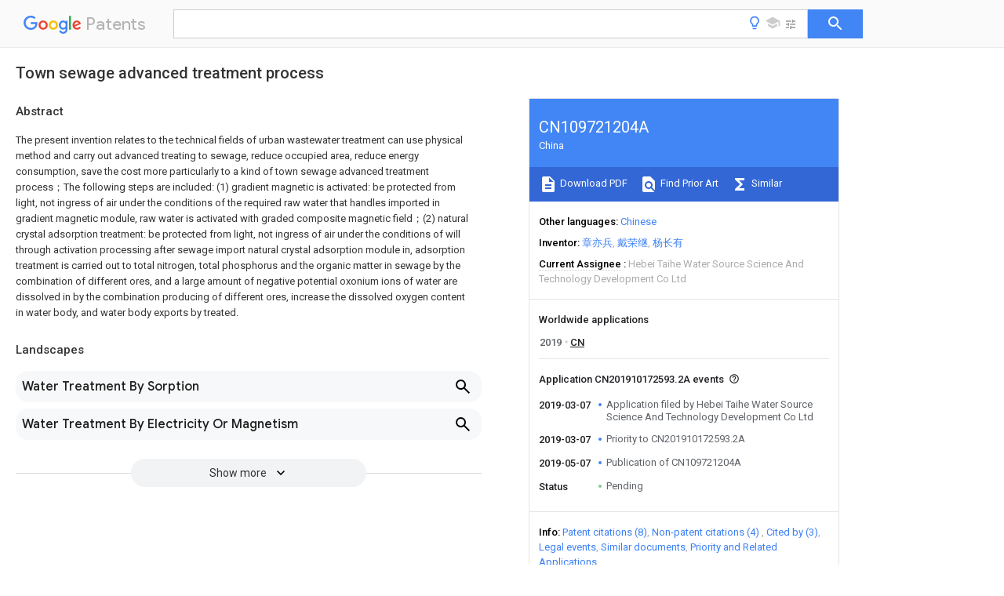

--- FILE ---
content_type: text/html
request_url: https://patents.google.com/patent/CN109721204A/en
body_size: 20419
content:
<!DOCTYPE html>
<html lang="en">
  <head>
    <title>CN109721204A - Town sewage advanced treatment process 
        - Google Patents</title>

    <meta name="viewport" content="width=device-width, initial-scale=1">
    <meta charset="UTF-8">
    <meta name="referrer" content="origin-when-crossorigin">
    <link rel="canonical" href="https://patents.google.com/patent/CN109721204A/en">
    <meta name="description" content="
     The present invention relates to the technical fields of urban wastewater treatment can use physical method and carry out advanced treating to sewage, reduce occupied area, reduce energy consumption, save the cost more particularly to a kind of town sewage advanced treatment process；The following steps are included: (1) gradient magnetic is activated: be protected from light, not ingress of air under the conditions of the required raw water that handles imported in gradient magnetic module, raw water is activated with graded composite magnetic field；(2) natural crystal adsorption treatment: be protected from light, not ingress of air under the conditions of will through activation processing after sewage import natural crystal adsorption module in, adsorption treatment is carried out to total nitrogen, total phosphorus and the organic matter in sewage by the combination of different ores, and a large amount of negative potential oxonium ions of water are dissolved in by the combination producing of different ores, increase the dissolved oxygen content in water body, and water body exports by treated. 
     
   
   ">
    <meta name="DC.type" content="patent">
    <meta name="DC.title" content="Town sewage advanced treatment process 
       ">
    <meta name="DC.date" content="2019-03-07" scheme="dateSubmitted">
    <meta name="DC.description" content="
     The present invention relates to the technical fields of urban wastewater treatment can use physical method and carry out advanced treating to sewage, reduce occupied area, reduce energy consumption, save the cost more particularly to a kind of town sewage advanced treatment process；The following steps are included: (1) gradient magnetic is activated: be protected from light, not ingress of air under the conditions of the required raw water that handles imported in gradient magnetic module, raw water is activated with graded composite magnetic field；(2) natural crystal adsorption treatment: be protected from light, not ingress of air under the conditions of will through activation processing after sewage import natural crystal adsorption module in, adsorption treatment is carried out to total nitrogen, total phosphorus and the organic matter in sewage by the combination of different ores, and a large amount of negative potential oxonium ions of water are dissolved in by the combination producing of different ores, increase the dissolved oxygen content in water body, and water body exports by treated. 
     
   
   ">
    <meta name="citation_patent_application_number" content="CN:201910172593.2A">
    <meta name="citation_pdf_url" content="https://patentimages.storage.googleapis.com/19/9f/29/e1328c3c88f9f7/CN109721204A.pdf">
    <meta name="citation_patent_publication_number" content="CN:109721204:A">
    <meta name="DC.date" content="2019-05-07">
    <meta name="DC.contributor" content="章亦兵" scheme="inventor">
    <meta name="DC.contributor" content="戴荣继" scheme="inventor">
    <meta name="DC.contributor" content="杨长有" scheme="inventor">
    <meta name="DC.contributor" content="Hebei Taihe Water Source Science And Technology Development Co Ltd" scheme="assignee">
    <meta name="DC.relation" content="CN:105347598:A" scheme="references">
    <meta name="DC.relation" content="CN:105502795:A" scheme="references">
    <meta name="DC.relation" content="CN:106977038:A" scheme="references">
    <meta name="DC.relation" content="CN:206298482:U" scheme="references">
    <meta name="DC.relation" content="CN:107055925:A" scheme="references">
    <meta name="DC.relation" content="CN:207699406:U" scheme="references">
    <meta name="DC.relation" content="CN:107963766:A" scheme="references">
    <meta name="DC.relation" content="CN:107954504:A" scheme="references">
    <meta name="citation_reference" content="RAFIE RUSHDY MOHAMMED等: &#34;Combined magnetic ﬁeld and adsorption process for treatment of biologically treated palm oil mill effluent (POME)&#34;, 《CHEMICAL ENGINEERING JOURNAL》" scheme="references">
    <meta name="citation_reference" content="商平等: &#34;《环境矿物材料》&#34;, 31 January 2008, 化学工业出版社" scheme="references">
    <meta name="citation_reference" content="廖润华: &#34;《环境治理功能材料》&#34;, 30 April 2017, 中国建材工业出版社" scheme="references">
    <meta name="citation_reference" content="杨逢乐等: &#34;《高原湖泊低污染水治理技术及应用》&#34;, 31 August 2014, 冶金工业出版社" scheme="references">
    <link rel="stylesheet" href="https://fonts.googleapis.com/css?family=Roboto:400,400italic,500,500italic,700">
    <link rel="stylesheet" href="https://fonts.googleapis.com/css?family=Product+Sans">
    <link rel="stylesheet" href="https://fonts.googleapis.com/css2?family=Google+Sans:wght@400;500;700">

    <style>
      
      #gb { top: 15px; left: auto; right: 0; width: auto; min-width: 135px !important; }   
      body { transition: none; }
    </style>
    <script></script>

    <script>
      window.version = 'patent-search.search_20250707_RC00';

      function sendFeedback() {
        userfeedback.api.startFeedback({
          'productId': '713680',
          'bucket': 'patent-search-web',
          'productVersion': window.version,
        });
      }

      window.experiments = {};
      window.experiments.patentCountries = "ae,ag,al,am,ao,ap,ar,at,au,aw,az,ba,bb,bd,be,bf,bg,bh,bj,bn,bo,br,bw,bx,by,bz,ca,cf,cg,ch,ci,cl,cm,cn,co,cr,cs,cu,cy,cz,dd,de,dj,dk,dm,do,dz,ea,ec,ee,eg,em,ep,es,fi,fr,ga,gb,gc,gd,ge,gh,gm,gn,gq,gr,gt,gw,hk,hn,hr,hu,ib,id,ie,il,in,ir,is,it,jo,jp,ke,kg,kh,km,kn,kp,kr,kw,kz,la,lc,li,lk,lr,ls,lt,lu,lv,ly,ma,mc,md,me,mg,mk,ml,mn,mo,mr,mt,mw,mx,my,mz,na,ne,ng,ni,nl,no,nz,oa,om,pa,pe,pg,ph,pl,pt,py,qa,ro,rs,ru,rw,sa,sc,sd,se,sg,si,sk,sl,sm,sn,st,su,sv,sy,sz,td,tg,th,tj,tm,tn,tr,tt,tw,tz,ua,ug,us,uy,uz,vc,ve,vn,wo,yu,za,zm,zw";
      
      
      window.experiments.keywordWizard = true;
      
      
      
      window.experiments.definitions = true;
      window.experiments.plogs = true;

      window.Polymer = {
        dom: 'shady',
        lazyRegister: true,
      };
    </script>

    <script src="//www.gstatic.com/patent-search/frontend/patent-search.search_20250707_RC00/scs/compiled_dir/webcomponentsjs/webcomponents-lite.min.js"></script>
    <link rel="import" href="//www.gstatic.com/patent-search/frontend/patent-search.search_20250707_RC00/scs/compiled_dir/search-app-vulcanized.html">
  </head>
  <body unresolved>
    
    
    <script></script>
    <script src="//www.gstatic.com/patent-search/frontend/patent-search.search_20250707_RC00/scs/compiled_dir/search-app-vulcanized.js"></script>
    <search-app>
      
      

      <article class="result" itemscope itemtype="http://schema.org/ScholarlyArticle">
  <h1 itemprop="pageTitle">CN109721204A - Town sewage advanced treatment process 
        - Google Patents</h1>
  <span itemprop="title">Town sewage advanced treatment process 
       </span>

  <meta itemprop="type" content="patent">
  <a href="https://patentimages.storage.googleapis.com/19/9f/29/e1328c3c88f9f7/CN109721204A.pdf" itemprop="pdfLink">Download PDF</a>
  <h2>Info</h2>

  <dl>
    <dt>Publication number</dt>
    <dd itemprop="publicationNumber">CN109721204A</dd>
    <meta itemprop="numberWithoutCodes" content="109721204">
    <meta itemprop="kindCode" content="A">
    <meta itemprop="publicationDescription" content="Unexaminded application">
    <span>CN109721204A</span>
    <span>CN201910172593.2A</span>
    <span>CN201910172593A</span>
    <span>CN109721204A</span>
    <span>CN 109721204 A</span>
    <span>CN109721204 A</span>
    <span>CN 109721204A</span>
    <span>  </span>
    <span> </span>
    <span> </span>
    <span>CN 201910172593 A</span>
    <span>CN201910172593 A</span>
    <span>CN 201910172593A</span>
    <span>CN 109721204 A</span>
    <span>CN109721204 A</span>
    <span>CN 109721204A</span>

    <dt>Authority</dt>
    <dd itemprop="countryCode">CN</dd>
    <dd itemprop="countryName">China</dd>

    <dt>Prior art keywords</dt>
    <dd itemprop="priorArtKeywords" repeat>water</dd>
    <dd itemprop="priorArtKeywords" repeat>ore</dd>
    <dd itemprop="priorArtKeywords" repeat>adsorption</dd>
    <dd itemprop="priorArtKeywords" repeat>sewage</dd>
    <dd itemprop="priorArtKeywords" repeat>treatment process</dd>

    <dt>Prior art date</dt>
    <dd><time itemprop="priorArtDate" datetime="2019-03-07">2019-03-07</time></dd>

    <dt>Legal status (The legal status is an assumption and is not a legal conclusion. Google has not performed a legal analysis and makes no representation as to the accuracy of the status listed.)</dt>
    <dd itemprop="legalStatusIfi" itemscope>
      <span itemprop="status">Pending</span>
    </dd>
  </dl>

  <dt>Application number</dt>
  <dd itemprop="applicationNumber">CN201910172593.2A</dd>

  <dt>Other languages</dt>
  <dd itemprop="otherLanguages" itemscope repeat>
    <a href="/patent/CN109721204A/zh">
      <span itemprop="name">Chinese</span> (<span itemprop="code">zh</span>)
    </a>
  </dd>

  

  <dt>Inventor</dt>
  <dd itemprop="inventor" repeat>章亦兵</dd>
  <dd itemprop="inventor" repeat>戴荣继</dd>
  <dd itemprop="inventor" repeat>杨长有</dd>

  <dt>Current Assignee (The listed assignees may be inaccurate. Google has not performed a legal analysis and makes no representation or warranty as to the accuracy of the list.)</dt>
  <dd itemprop="assigneeCurrent" repeat>
    Hebei Taihe Water Source Science And Technology Development Co Ltd
  </dd>

  <dt>Original Assignee</dt>
  <dd itemprop="assigneeOriginal" repeat>Hebei Taihe Water Source Science And Technology Development Co Ltd</dd>

  <dt>Priority date (The priority date is an assumption and is not a legal conclusion. Google has not performed a legal analysis and makes no representation as to the accuracy of the date listed.)</dt>
  <dd><time itemprop="priorityDate" datetime="2019-03-07">2019-03-07</time></dd>

  <dt>Filing date</dt>
  <dd><time itemprop="filingDate" datetime="2019-03-07">2019-03-07</time></dd>

  <dt>Publication date</dt>
  <dd><time itemprop="publicationDate" datetime="2019-05-07">2019-05-07</time></dd>

  
  <dd itemprop="events" itemscope repeat>
    <time itemprop="date" datetime="2019-03-07">2019-03-07</time>
    <span itemprop="title">Application filed by Hebei Taihe Water Source Science And Technology Development Co Ltd</span>
    <span itemprop="type">filed</span>
    <span itemprop="critical" content="true" bool>Critical</span>
    
    
    
    <span itemprop="assigneeSearch">Hebei Taihe Water Source Science And Technology Development Co Ltd</span>
  </dd>
  <dd itemprop="events" itemscope repeat>
    <time itemprop="date" datetime="2019-03-07">2019-03-07</time>
    <span itemprop="title">Priority to CN201910172593.2A</span>
    <span itemprop="type">priority</span>
    <span itemprop="critical" content="true" bool>Critical</span>
    
    
    <span itemprop="documentId">patent/CN109721204A/en</span>
    
  </dd>
  <dd itemprop="events" itemscope repeat>
    <time itemprop="date" datetime="2019-05-07">2019-05-07</time>
    <span itemprop="title">Publication of CN109721204A</span>
    <span itemprop="type">publication</span>
    <span itemprop="critical" content="true" bool>Critical</span>
    
    
    <span itemprop="documentId">patent/CN109721204A/en</span>
    
  </dd>
  <dd itemprop="events" itemscope repeat>
    <time itemprop="date">Status</time>
    <span itemprop="title">Pending</span>
    <span itemprop="type">legal-status</span>
    <span itemprop="critical" content="true" bool>Critical</span>
    <span itemprop="current" content="true" bool>Current</span>
    
    
    
  </dd>

  <h2>Links</h2>
  <ul>
    

    <li itemprop="links" itemscope repeat>
        <meta itemprop="id" content="espacenetLink">
        <a href="https://worldwide.espacenet.com/publicationDetails/biblio?CC=CN&amp;NR=109721204A&amp;KC=A&amp;FT=D" itemprop="url" target="_blank"><span itemprop="text">Espacenet</span></a>
      </li>
      

    

    <li itemprop="links" itemscope repeat>
      <meta itemprop="id" content="globalDossierLink">
      <a href="https://globaldossier.uspto.gov/result/application/CN/201910172593/1" itemprop="url" target="_blank"><span itemprop="text">Global Dossier</span></a>
    </li>

    

      

      

      
      <li itemprop="links" itemscope repeat>
        <meta itemprop="id" content="stackexchangeLink">
        <a href="https://patents.stackexchange.com/questions/tagged/CN109721204A" itemprop="url"><span itemprop="text">Discuss</span></a>
      </li>
  </ul>

  <ul itemprop="concept" itemscope>
    <li itemprop="match" itemscope repeat>
      <span itemprop="id">239000010865</span>
      <span itemprop="name">sewage</span>
      <span itemprop="domain">Substances</span>
      <span itemprop="svg_large"></span>
      <span itemprop="svg_small"></span>
      <span itemprop="smiles"></span>
      <span itemprop="inchi_key"></span>
      <span itemprop="similarity">0.000</span>
      <span itemprop="sections" repeat>title</span>
      <span itemprop="sections" repeat>claims</span>
      <span itemprop="sections" repeat>abstract</span>
      <span itemprop="sections" repeat>description</span>
      <span itemprop="count">41</span>
    </li>
    <li itemprop="match" itemscope repeat>
      <span itemprop="id">238000000034</span>
      <span itemprop="name">method</span>
      <span itemprop="domain">Methods</span>
      <span itemprop="svg_large"></span>
      <span itemprop="svg_small"></span>
      <span itemprop="smiles"></span>
      <span itemprop="inchi_key"></span>
      <span itemprop="similarity">0.000</span>
      <span itemprop="sections" repeat>title</span>
      <span itemprop="sections" repeat>claims</span>
      <span itemprop="sections" repeat>abstract</span>
      <span itemprop="sections" repeat>description</span>
      <span itemprop="count">30</span>
    </li>
    <li itemprop="match" itemscope repeat>
      <span itemprop="id">230000008569</span>
      <span itemprop="name">process</span>
      <span itemprop="domain">Effects</span>
      <span itemprop="svg_large"></span>
      <span itemprop="svg_small"></span>
      <span itemprop="smiles"></span>
      <span itemprop="inchi_key"></span>
      <span itemprop="similarity">0.000</span>
      <span itemprop="sections" repeat>title</span>
      <span itemprop="sections" repeat>claims</span>
      <span itemprop="sections" repeat>abstract</span>
      <span itemprop="sections" repeat>description</span>
      <span itemprop="count">24</span>
    </li>
    <li itemprop="match" itemscope repeat>
      <span itemprop="id">XLYOFNOQVPJJNP-UHFFFAOYSA-N</span>
      <span itemprop="name">water</span>
      <span itemprop="domain">Substances</span>
      <span itemprop="svg_large"></span>
      <span itemprop="svg_small"></span>
      <span itemprop="smiles">O</span>
      <span itemprop="inchi_key">XLYOFNOQVPJJNP-UHFFFAOYSA-N</span>
      <span itemprop="similarity">0.000</span>
      <span itemprop="sections" repeat>claims</span>
      <span itemprop="sections" repeat>abstract</span>
      <span itemprop="sections" repeat>description</span>
      <span itemprop="count">69</span>
    </li>
    <li itemprop="match" itemscope repeat>
      <span itemprop="id">238000001179</span>
      <span itemprop="name">sorption measurement</span>
      <span itemprop="domain">Methods</span>
      <span itemprop="svg_large"></span>
      <span itemprop="svg_small"></span>
      <span itemprop="smiles"></span>
      <span itemprop="inchi_key"></span>
      <span itemprop="similarity">0.000</span>
      <span itemprop="sections" repeat>claims</span>
      <span itemprop="sections" repeat>abstract</span>
      <span itemprop="sections" repeat>description</span>
      <span itemprop="count">33</span>
    </li>
    <li itemprop="match" itemscope repeat>
      <span itemprop="id">IJGRMHOSHXDMSA-UHFFFAOYSA-N</span>
      <span itemprop="name">Atomic nitrogen</span>
      <span itemprop="domain">Chemical compound</span>
      <span itemprop="svg_large"></span>
      <span itemprop="svg_small"></span>
      <span itemprop="smiles">N#N</span>
      <span itemprop="inchi_key">IJGRMHOSHXDMSA-UHFFFAOYSA-N</span>
      <span itemprop="similarity">0.000</span>
      <span itemprop="sections" repeat>claims</span>
      <span itemprop="sections" repeat>abstract</span>
      <span itemprop="sections" repeat>description</span>
      <span itemprop="count">28</span>
    </li>
    <li itemprop="match" itemscope repeat>
      <span itemprop="id">229910052757</span>
      <span itemprop="name">nitrogen</span>
      <span itemprop="domain">Inorganic materials</span>
      <span itemprop="svg_large"></span>
      <span itemprop="svg_small"></span>
      <span itemprop="smiles"></span>
      <span itemprop="inchi_key"></span>
      <span itemprop="similarity">0.000</span>
      <span itemprop="sections" repeat>claims</span>
      <span itemprop="sections" repeat>abstract</span>
      <span itemprop="sections" repeat>description</span>
      <span itemprop="count">14</span>
    </li>
    <li itemprop="match" itemscope repeat>
      <span itemprop="id">239000013078</span>
      <span itemprop="name">crystal</span>
      <span itemprop="domain">Substances</span>
      <span itemprop="svg_large"></span>
      <span itemprop="svg_small"></span>
      <span itemprop="smiles"></span>
      <span itemprop="inchi_key"></span>
      <span itemprop="similarity">0.000</span>
      <span itemprop="sections" repeat>claims</span>
      <span itemprop="sections" repeat>abstract</span>
      <span itemprop="sections" repeat>description</span>
      <span itemprop="count">8</span>
    </li>
    <li itemprop="match" itemscope repeat>
      <span itemprop="id">OAICVXFJPJFONN-UHFFFAOYSA-N</span>
      <span itemprop="name">Phosphorus</span>
      <span itemprop="domain">Chemical compound</span>
      <span itemprop="svg_large"></span>
      <span itemprop="svg_small"></span>
      <span itemprop="smiles">[P]</span>
      <span itemprop="inchi_key">OAICVXFJPJFONN-UHFFFAOYSA-N</span>
      <span itemprop="similarity">0.000</span>
      <span itemprop="sections" repeat>claims</span>
      <span itemprop="sections" repeat>abstract</span>
      <span itemprop="sections" repeat>description</span>
      <span itemprop="count">6</span>
    </li>
    <li itemprop="match" itemscope repeat>
      <span itemprop="id">229910052698</span>
      <span itemprop="name">phosphorus</span>
      <span itemprop="domain">Inorganic materials</span>
      <span itemprop="svg_large"></span>
      <span itemprop="svg_small"></span>
      <span itemprop="smiles"></span>
      <span itemprop="inchi_key"></span>
      <span itemprop="similarity">0.000</span>
      <span itemprop="sections" repeat>claims</span>
      <span itemprop="sections" repeat>abstract</span>
      <span itemprop="sections" repeat>description</span>
      <span itemprop="count">6</span>
    </li>
    <li itemprop="match" itemscope repeat>
      <span itemprop="id">239000011574</span>
      <span itemprop="name">phosphorus</span>
      <span itemprop="domain">Substances</span>
      <span itemprop="svg_large"></span>
      <span itemprop="svg_small"></span>
      <span itemprop="smiles"></span>
      <span itemprop="inchi_key"></span>
      <span itemprop="similarity">0.000</span>
      <span itemprop="sections" repeat>claims</span>
      <span itemprop="sections" repeat>abstract</span>
      <span itemprop="sections" repeat>description</span>
      <span itemprop="count">6</span>
    </li>
    <li itemprop="match" itemscope repeat>
      <span itemprop="id">230000004913</span>
      <span itemprop="name">activation</span>
      <span itemprop="domain">Effects</span>
      <span itemprop="svg_large"></span>
      <span itemprop="svg_small"></span>
      <span itemprop="smiles"></span>
      <span itemprop="inchi_key"></span>
      <span itemprop="similarity">0.000</span>
      <span itemprop="sections" repeat>claims</span>
      <span itemprop="sections" repeat>abstract</span>
      <span itemprop="sections" repeat>description</span>
      <span itemprop="count">4</span>
    </li>
    <li itemprop="match" itemscope repeat>
      <span itemprop="id">QVGXLLKOCUKJST-UHFFFAOYSA-N</span>
      <span itemprop="name">atomic oxygen</span>
      <span itemprop="domain">Chemical compound</span>
      <span itemprop="svg_large"></span>
      <span itemprop="svg_small"></span>
      <span itemprop="smiles">[O]</span>
      <span itemprop="inchi_key">QVGXLLKOCUKJST-UHFFFAOYSA-N</span>
      <span itemprop="similarity">0.000</span>
      <span itemprop="sections" repeat>claims</span>
      <span itemprop="sections" repeat>abstract</span>
      <span itemprop="sections" repeat>description</span>
      <span itemprop="count">4</span>
    </li>
    <li itemprop="match" itemscope repeat>
      <span itemprop="id">239000002131</span>
      <span itemprop="name">composite material</span>
      <span itemprop="domain">Substances</span>
      <span itemprop="svg_large"></span>
      <span itemprop="svg_small"></span>
      <span itemprop="smiles"></span>
      <span itemprop="inchi_key"></span>
      <span itemprop="similarity">0.000</span>
      <span itemprop="sections" repeat>claims</span>
      <span itemprop="sections" repeat>abstract</span>
      <span itemprop="sections" repeat>description</span>
      <span itemprop="count">4</span>
    </li>
    <li itemprop="match" itemscope repeat>
      <span itemprop="id">239000005416</span>
      <span itemprop="name">organic matter</span>
      <span itemprop="domain">Substances</span>
      <span itemprop="svg_large"></span>
      <span itemprop="svg_small"></span>
      <span itemprop="smiles"></span>
      <span itemprop="inchi_key"></span>
      <span itemprop="similarity">0.000</span>
      <span itemprop="sections" repeat>claims</span>
      <span itemprop="sections" repeat>abstract</span>
      <span itemprop="sections" repeat>description</span>
      <span itemprop="count">4</span>
    </li>
    <li itemprop="match" itemscope repeat>
      <span itemprop="id">-1</span>
      <span itemprop="name">oxonium ions</span>
      <span itemprop="domain">Chemical class</span>
      <span itemprop="svg_large"></span>
      <span itemprop="svg_small"></span>
      <span itemprop="smiles"></span>
      <span itemprop="inchi_key"></span>
      <span itemprop="similarity">0.000</span>
      <span itemprop="sections" repeat>claims</span>
      <span itemprop="sections" repeat>abstract</span>
      <span itemprop="sections" repeat>description</span>
      <span itemprop="count">4</span>
    </li>
    <li itemprop="match" itemscope repeat>
      <span itemprop="id">239000001301</span>
      <span itemprop="name">oxygen</span>
      <span itemprop="domain">Substances</span>
      <span itemprop="svg_large"></span>
      <span itemprop="svg_small"></span>
      <span itemprop="smiles"></span>
      <span itemprop="inchi_key"></span>
      <span itemprop="similarity">0.000</span>
      <span itemprop="sections" repeat>claims</span>
      <span itemprop="sections" repeat>abstract</span>
      <span itemprop="sections" repeat>description</span>
      <span itemprop="count">4</span>
    </li>
    <li itemprop="match" itemscope repeat>
      <span itemprop="id">229910052760</span>
      <span itemprop="name">oxygen</span>
      <span itemprop="domain">Inorganic materials</span>
      <span itemprop="svg_large"></span>
      <span itemprop="svg_small"></span>
      <span itemprop="smiles"></span>
      <span itemprop="inchi_key"></span>
      <span itemprop="similarity">0.000</span>
      <span itemprop="sections" repeat>claims</span>
      <span itemprop="sections" repeat>abstract</span>
      <span itemprop="sections" repeat>description</span>
      <span itemprop="count">4</span>
    </li>
    <li itemprop="match" itemscope repeat>
      <span itemprop="id">239000004575</span>
      <span itemprop="name">stone</span>
      <span itemprop="domain">Substances</span>
      <span itemprop="svg_large"></span>
      <span itemprop="svg_small"></span>
      <span itemprop="smiles"></span>
      <span itemprop="inchi_key"></span>
      <span itemprop="similarity">0.000</span>
      <span itemprop="sections" repeat>claims</span>
      <span itemprop="sections" repeat>description</span>
      <span itemprop="count">20</span>
    </li>
    <li itemprop="match" itemscope repeat>
      <span itemprop="id">230000009471</span>
      <span itemprop="name">action</span>
      <span itemprop="domain">Effects</span>
      <span itemprop="svg_large"></span>
      <span itemprop="svg_small"></span>
      <span itemprop="smiles"></span>
      <span itemprop="inchi_key"></span>
      <span itemprop="similarity">0.000</span>
      <span itemprop="sections" repeat>claims</span>
      <span itemprop="sections" repeat>description</span>
      <span itemprop="count">12</span>
    </li>
    <li itemprop="match" itemscope repeat>
      <span itemprop="id">239000000945</span>
      <span itemprop="name">filler</span>
      <span itemprop="domain">Substances</span>
      <span itemprop="svg_large"></span>
      <span itemprop="svg_small"></span>
      <span itemprop="smiles"></span>
      <span itemprop="inchi_key"></span>
      <span itemprop="similarity">0.000</span>
      <span itemprop="sections" repeat>claims</span>
      <span itemprop="sections" repeat>description</span>
      <span itemprop="count">9</span>
    </li>
    <li itemprop="match" itemscope repeat>
      <span itemprop="id">239000003344</span>
      <span itemprop="name">environmental pollutant</span>
      <span itemprop="domain">Substances</span>
      <span itemprop="svg_large"></span>
      <span itemprop="svg_small"></span>
      <span itemprop="smiles"></span>
      <span itemprop="inchi_key"></span>
      <span itemprop="similarity">0.000</span>
      <span itemprop="sections" repeat>claims</span>
      <span itemprop="sections" repeat>description</span>
      <span itemprop="count">8</span>
    </li>
    <li itemprop="match" itemscope repeat>
      <span itemprop="id">230000005415</span>
      <span itemprop="name">magnetization</span>
      <span itemprop="domain">Effects</span>
      <span itemprop="svg_large"></span>
      <span itemprop="svg_small"></span>
      <span itemprop="smiles"></span>
      <span itemprop="inchi_key"></span>
      <span itemprop="similarity">0.000</span>
      <span itemprop="sections" repeat>claims</span>
      <span itemprop="sections" repeat>description</span>
      <span itemprop="count">8</span>
    </li>
    <li itemprop="match" itemscope repeat>
      <span itemprop="id">231100000719</span>
      <span itemprop="name">pollutant</span>
      <span itemprop="domain">Toxicity</span>
      <span itemprop="svg_large"></span>
      <span itemprop="svg_small"></span>
      <span itemprop="smiles"></span>
      <span itemprop="inchi_key"></span>
      <span itemprop="similarity">0.000</span>
      <span itemprop="sections" repeat>claims</span>
      <span itemprop="sections" repeat>description</span>
      <span itemprop="count">8</span>
    </li>
    <li itemprop="match" itemscope repeat>
      <span itemprop="id">239000000463</span>
      <span itemprop="name">material</span>
      <span itemprop="domain">Substances</span>
      <span itemprop="svg_large"></span>
      <span itemprop="svg_small"></span>
      <span itemprop="smiles"></span>
      <span itemprop="inchi_key"></span>
      <span itemprop="similarity">0.000</span>
      <span itemprop="sections" repeat>claims</span>
      <span itemprop="sections" repeat>description</span>
      <span itemprop="count">7</span>
    </li>
    <li itemprop="match" itemscope repeat>
      <span itemprop="id">RHZUVFJBSILHOK-UHFFFAOYSA-N</span>
      <span itemprop="name">anthracen-1-ylmethanolate</span>
      <span itemprop="domain">Chemical compound</span>
      <span itemprop="svg_large"></span>
      <span itemprop="svg_small"></span>
      <span itemprop="smiles">C1=CC=C2C=C3C(C[O-])=CC=CC3=CC2=C1</span>
      <span itemprop="inchi_key">RHZUVFJBSILHOK-UHFFFAOYSA-N</span>
      <span itemprop="similarity">0.000</span>
      <span itemprop="sections" repeat>claims</span>
      <span itemprop="sections" repeat>description</span>
      <span itemprop="count">6</span>
    </li>
    <li itemprop="match" itemscope repeat>
      <span itemprop="id">239000003830</span>
      <span itemprop="name">anthracite</span>
      <span itemprop="domain">Substances</span>
      <span itemprop="svg_large"></span>
      <span itemprop="svg_small"></span>
      <span itemprop="smiles"></span>
      <span itemprop="inchi_key"></span>
      <span itemprop="similarity">0.000</span>
      <span itemprop="sections" repeat>claims</span>
      <span itemprop="sections" repeat>description</span>
      <span itemprop="count">6</span>
    </li>
    <li itemprop="match" itemscope repeat>
      <span itemprop="id">229910021432</span>
      <span itemprop="name">inorganic complex</span>
      <span itemprop="domain">Inorganic materials</span>
      <span itemprop="svg_large"></span>
      <span itemprop="svg_small"></span>
      <span itemprop="smiles"></span>
      <span itemprop="inchi_key"></span>
      <span itemprop="similarity">0.000</span>
      <span itemprop="sections" repeat>claims</span>
      <span itemprop="sections" repeat>description</span>
      <span itemprop="count">6</span>
    </li>
    <li itemprop="match" itemscope repeat>
      <span itemprop="id">230000002301</span>
      <span itemprop="name">combined effect</span>
      <span itemprop="domain">Effects</span>
      <span itemprop="svg_large"></span>
      <span itemprop="svg_small"></span>
      <span itemprop="smiles"></span>
      <span itemprop="inchi_key"></span>
      <span itemprop="similarity">0.000</span>
      <span itemprop="sections" repeat>claims</span>
      <span itemprop="sections" repeat>description</span>
      <span itemprop="count">3</span>
    </li>
    <li itemprop="match" itemscope repeat>
      <span itemprop="id">238000010494</span>
      <span itemprop="name">dissociation reaction</span>
      <span itemprop="domain">Methods</span>
      <span itemprop="svg_large"></span>
      <span itemprop="svg_small"></span>
      <span itemprop="smiles"></span>
      <span itemprop="inchi_key"></span>
      <span itemprop="similarity">0.000</span>
      <span itemprop="sections" repeat>claims</span>
      <span itemprop="sections" repeat>description</span>
      <span itemprop="count">3</span>
    </li>
    <li itemprop="match" itemscope repeat>
      <span itemprop="id">230000005593</span>
      <span itemprop="name">dissociations</span>
      <span itemprop="domain">Effects</span>
      <span itemprop="svg_large"></span>
      <span itemprop="svg_small"></span>
      <span itemprop="smiles"></span>
      <span itemprop="inchi_key"></span>
      <span itemprop="similarity">0.000</span>
      <span itemprop="sections" repeat>claims</span>
      <span itemprop="sections" repeat>description</span>
      <span itemprop="count">3</span>
    </li>
    <li itemprop="match" itemscope repeat>
      <span itemprop="id">229910001220</span>
      <span itemprop="name">stainless steel</span>
      <span itemprop="domain">Inorganic materials</span>
      <span itemprop="svg_large"></span>
      <span itemprop="svg_small"></span>
      <span itemprop="smiles"></span>
      <span itemprop="inchi_key"></span>
      <span itemprop="similarity">0.000</span>
      <span itemprop="sections" repeat>claims</span>
      <span itemprop="sections" repeat>description</span>
      <span itemprop="count">3</span>
    </li>
    <li itemprop="match" itemscope repeat>
      <span itemprop="id">239000010935</span>
      <span itemprop="name">stainless steel</span>
      <span itemprop="domain">Substances</span>
      <span itemprop="svg_large"></span>
      <span itemprop="svg_small"></span>
      <span itemprop="smiles"></span>
      <span itemprop="inchi_key"></span>
      <span itemprop="similarity">0.000</span>
      <span itemprop="sections" repeat>claims</span>
      <span itemprop="sections" repeat>description</span>
      <span itemprop="count">3</span>
    </li>
    <li itemprop="match" itemscope repeat>
      <span itemprop="id">238000012545</span>
      <span itemprop="name">processing</span>
      <span itemprop="domain">Methods</span>
      <span itemprop="svg_large"></span>
      <span itemprop="svg_small"></span>
      <span itemprop="smiles"></span>
      <span itemprop="inchi_key"></span>
      <span itemprop="similarity">0.000</span>
      <span itemprop="sections" repeat>abstract</span>
      <span itemprop="sections" repeat>description</span>
      <span itemprop="count">8</span>
    </li>
    <li itemprop="match" itemscope repeat>
      <span itemprop="id">238000005265</span>
      <span itemprop="name">energy consumption</span>
      <span itemprop="domain">Methods</span>
      <span itemprop="svg_large"></span>
      <span itemprop="svg_small"></span>
      <span itemprop="smiles"></span>
      <span itemprop="inchi_key"></span>
      <span itemprop="similarity">0.000</span>
      <span itemprop="sections" repeat>abstract</span>
      <span itemprop="sections" repeat>description</span>
      <span itemprop="count">3</span>
    </li>
    <li itemprop="match" itemscope repeat>
      <span itemprop="id">238000000053</span>
      <span itemprop="name">physical method</span>
      <span itemprop="domain">Methods</span>
      <span itemprop="svg_large"></span>
      <span itemprop="svg_small"></span>
      <span itemprop="smiles"></span>
      <span itemprop="inchi_key"></span>
      <span itemprop="similarity">0.000</span>
      <span itemprop="sections" repeat>abstract</span>
      <span itemprop="sections" repeat>description</span>
      <span itemprop="count">2</span>
    </li>
    <li itemprop="match" itemscope repeat>
      <span itemprop="id">238000004065</span>
      <span itemprop="name">wastewater treatment</span>
      <span itemprop="domain">Methods</span>
      <span itemprop="svg_large"></span>
      <span itemprop="svg_small"></span>
      <span itemprop="smiles"></span>
      <span itemprop="inchi_key"></span>
      <span itemprop="similarity">0.000</span>
      <span itemprop="sections" repeat>abstract</span>
      <span itemprop="sections" repeat>description</span>
      <span itemprop="count">2</span>
    </li>
    <li itemprop="match" itemscope repeat>
      <span itemprop="id">230000008676</span>
      <span itemprop="name">import</span>
      <span itemprop="domain">Effects</span>
      <span itemprop="svg_large"></span>
      <span itemprop="svg_small"></span>
      <span itemprop="smiles"></span>
      <span itemprop="inchi_key"></span>
      <span itemprop="similarity">0.000</span>
      <span itemprop="sections" repeat>abstract</span>
      <span itemprop="count">1</span>
    </li>
    <li itemprop="match" itemscope repeat>
      <span itemprop="id">238000005516</span>
      <span itemprop="name">engineering process</span>
      <span itemprop="domain">Methods</span>
      <span itemprop="svg_large"></span>
      <span itemprop="svg_small"></span>
      <span itemprop="smiles"></span>
      <span itemprop="inchi_key"></span>
      <span itemprop="similarity">0.000</span>
      <span itemprop="sections" repeat>description</span>
      <span itemprop="count">11</span>
    </li>
    <li itemprop="match" itemscope repeat>
      <span itemprop="id">241000196324</span>
      <span itemprop="name">Embryophyta</span>
      <span itemprop="domain">Species</span>
      <span itemprop="svg_large"></span>
      <span itemprop="svg_small"></span>
      <span itemprop="smiles"></span>
      <span itemprop="inchi_key"></span>
      <span itemprop="similarity">0.000</span>
      <span itemprop="sections" repeat>description</span>
      <span itemprop="count">10</span>
    </li>
    <li itemprop="match" itemscope repeat>
      <span itemprop="id">239000012528</span>
      <span itemprop="name">membrane</span>
      <span itemprop="domain">Substances</span>
      <span itemprop="svg_large"></span>
      <span itemprop="svg_small"></span>
      <span itemprop="smiles"></span>
      <span itemprop="inchi_key"></span>
      <span itemprop="similarity">0.000</span>
      <span itemprop="sections" repeat>description</span>
      <span itemprop="count">10</span>
    </li>
    <li itemprop="match" itemscope repeat>
      <span itemprop="id">238000000926</span>
      <span itemprop="name">separation method</span>
      <span itemprop="domain">Methods</span>
      <span itemprop="svg_large"></span>
      <span itemprop="svg_small"></span>
      <span itemprop="smiles"></span>
      <span itemprop="inchi_key"></span>
      <span itemprop="similarity">0.000</span>
      <span itemprop="sections" repeat>description</span>
      <span itemprop="count">10</span>
    </li>
    <li itemprop="match" itemscope repeat>
      <span itemprop="id">CBENFWSGALASAD-UHFFFAOYSA-N</span>
      <span itemprop="name">Ozone</span>
      <span itemprop="domain">Chemical compound</span>
      <span itemprop="svg_large"></span>
      <span itemprop="svg_small"></span>
      <span itemprop="smiles">[O-][O&#43;]=O</span>
      <span itemprop="inchi_key">CBENFWSGALASAD-UHFFFAOYSA-N</span>
      <span itemprop="similarity">0.000</span>
      <span itemprop="sections" repeat>description</span>
      <span itemprop="count">7</span>
    </li>
    <li itemprop="match" itemscope repeat>
      <span itemprop="id">150000001875</span>
      <span itemprop="name">compounds</span>
      <span itemprop="domain">Chemical class</span>
      <span itemprop="svg_large"></span>
      <span itemprop="svg_small"></span>
      <span itemprop="smiles"></span>
      <span itemprop="inchi_key"></span>
      <span itemprop="similarity">0.000</span>
      <span itemprop="sections" repeat>description</span>
      <span itemprop="count">5</span>
    </li>
    <li itemprop="match" itemscope repeat>
      <span itemprop="id">230000000694</span>
      <span itemprop="name">effects</span>
      <span itemprop="domain">Effects</span>
      <span itemprop="svg_large"></span>
      <span itemprop="svg_small"></span>
      <span itemprop="smiles"></span>
      <span itemprop="inchi_key"></span>
      <span itemprop="similarity">0.000</span>
      <span itemprop="sections" repeat>description</span>
      <span itemprop="count">5</span>
    </li>
    <li itemprop="match" itemscope repeat>
      <span itemprop="id">239000002351</span>
      <span itemprop="name">wastewater</span>
      <span itemprop="domain">Substances</span>
      <span itemprop="svg_large"></span>
      <span itemprop="svg_small"></span>
      <span itemprop="smiles"></span>
      <span itemprop="inchi_key"></span>
      <span itemprop="similarity">0.000</span>
      <span itemprop="sections" repeat>description</span>
      <span itemprop="count">5</span>
    </li>
    <li itemprop="match" itemscope repeat>
      <span itemprop="id">239000000706</span>
      <span itemprop="name">filtrate</span>
      <span itemprop="domain">Substances</span>
      <span itemprop="svg_large"></span>
      <span itemprop="svg_small"></span>
      <span itemprop="smiles"></span>
      <span itemprop="inchi_key"></span>
      <span itemprop="similarity">0.000</span>
      <span itemprop="sections" repeat>description</span>
      <span itemprop="count">4</span>
    </li>
    <li itemprop="match" itemscope repeat>
      <span itemprop="id">230000008901</span>
      <span itemprop="name">benefit</span>
      <span itemprop="domain">Effects</span>
      <span itemprop="svg_large"></span>
      <span itemprop="svg_small"></span>
      <span itemprop="smiles"></span>
      <span itemprop="inchi_key"></span>
      <span itemprop="similarity">0.000</span>
      <span itemprop="sections" repeat>description</span>
      <span itemprop="count">3</span>
    </li>
    <li itemprop="match" itemscope repeat>
      <span itemprop="id">230000001360</span>
      <span itemprop="name">synchronised effect</span>
      <span itemprop="domain">Effects</span>
      <span itemprop="svg_large"></span>
      <span itemprop="svg_small"></span>
      <span itemprop="smiles"></span>
      <span itemprop="inchi_key"></span>
      <span itemprop="similarity">0.000</span>
      <span itemprop="sections" repeat>description</span>
      <span itemprop="count">3</span>
    </li>
    <li itemprop="match" itemscope repeat>
      <span itemprop="id">XEEYBQQBJWHFJM-UHFFFAOYSA-N</span>
      <span itemprop="name">Iron</span>
      <span itemprop="domain">Chemical compound</span>
      <span itemprop="svg_large"></span>
      <span itemprop="svg_small"></span>
      <span itemprop="smiles">[Fe]</span>
      <span itemprop="inchi_key">XEEYBQQBJWHFJM-UHFFFAOYSA-N</span>
      <span itemprop="similarity">0.000</span>
      <span itemprop="sections" repeat>description</span>
      <span itemprop="count">2</span>
    </li>
    <li itemprop="match" itemscope repeat>
      <span itemprop="id">239000003153</span>
      <span itemprop="name">chemical reaction reagent</span>
      <span itemprop="domain">Substances</span>
      <span itemprop="svg_large"></span>
      <span itemprop="svg_small"></span>
      <span itemprop="smiles"></span>
      <span itemprop="inchi_key"></span>
      <span itemprop="similarity">0.000</span>
      <span itemprop="sections" repeat>description</span>
      <span itemprop="count">2</span>
    </li>
    <li itemprop="match" itemscope repeat>
      <span itemprop="id">238000013461</span>
      <span itemprop="name">design</span>
      <span itemprop="domain">Methods</span>
      <span itemprop="svg_large"></span>
      <span itemprop="svg_small"></span>
      <span itemprop="smiles"></span>
      <span itemprop="inchi_key"></span>
      <span itemprop="similarity">0.000</span>
      <span itemprop="sections" repeat>description</span>
      <span itemprop="count">2</span>
    </li>
    <li itemprop="match" itemscope repeat>
      <span itemprop="id">238000011161</span>
      <span itemprop="name">development</span>
      <span itemprop="domain">Methods</span>
      <span itemprop="svg_large"></span>
      <span itemprop="svg_small"></span>
      <span itemprop="smiles"></span>
      <span itemprop="inchi_key"></span>
      <span itemprop="similarity">0.000</span>
      <span itemprop="sections" repeat>description</span>
      <span itemprop="count">2</span>
    </li>
    <li itemprop="match" itemscope repeat>
      <span itemprop="id">239000003814</span>
      <span itemprop="name">drug</span>
      <span itemprop="domain">Substances</span>
      <span itemprop="svg_large"></span>
      <span itemprop="svg_small"></span>
      <span itemprop="smiles"></span>
      <span itemprop="inchi_key"></span>
      <span itemprop="similarity">0.000</span>
      <span itemprop="sections" repeat>description</span>
      <span itemprop="count">2</span>
    </li>
    <li itemprop="match" itemscope repeat>
      <span itemprop="id">239000000203</span>
      <span itemprop="name">mixture</span>
      <span itemprop="domain">Substances</span>
      <span itemprop="svg_large"></span>
      <span itemprop="svg_small"></span>
      <span itemprop="smiles"></span>
      <span itemprop="inchi_key"></span>
      <span itemprop="similarity">0.000</span>
      <span itemprop="sections" repeat>description</span>
      <span itemprop="count">2</span>
    </li>
    <li itemprop="match" itemscope repeat>
      <span itemprop="id">238000012986</span>
      <span itemprop="name">modification</span>
      <span itemprop="domain">Methods</span>
      <span itemprop="svg_large"></span>
      <span itemprop="svg_small"></span>
      <span itemprop="smiles"></span>
      <span itemprop="inchi_key"></span>
      <span itemprop="similarity">0.000</span>
      <span itemprop="sections" repeat>description</span>
      <span itemprop="count">2</span>
    </li>
    <li itemprop="match" itemscope repeat>
      <span itemprop="id">230000004048</span>
      <span itemprop="name">modification</span>
      <span itemprop="domain">Effects</span>
      <span itemprop="svg_large"></span>
      <span itemprop="svg_small"></span>
      <span itemprop="smiles"></span>
      <span itemprop="inchi_key"></span>
      <span itemprop="similarity">0.000</span>
      <span itemprop="sections" repeat>description</span>
      <span itemprop="count">2</span>
    </li>
    <li itemprop="match" itemscope repeat>
      <span itemprop="id">239000010802</span>
      <span itemprop="name">sludge</span>
      <span itemprop="domain">Substances</span>
      <span itemprop="svg_large"></span>
      <span itemprop="svg_small"></span>
      <span itemprop="smiles"></span>
      <span itemprop="inchi_key"></span>
      <span itemprop="similarity">0.000</span>
      <span itemprop="sections" repeat>description</span>
      <span itemprop="count">2</span>
    </li>
    <li itemprop="match" itemscope repeat>
      <span itemprop="id">238000004659</span>
      <span itemprop="name">sterilization and disinfection</span>
      <span itemprop="domain">Methods</span>
      <span itemprop="svg_large"></span>
      <span itemprop="svg_small"></span>
      <span itemprop="smiles"></span>
      <span itemprop="inchi_key"></span>
      <span itemprop="similarity">0.000</span>
      <span itemprop="sections" repeat>description</span>
      <span itemprop="count">2</span>
    </li>
    <li itemprop="match" itemscope repeat>
      <span itemprop="id">239000002699</span>
      <span itemprop="name">waste material</span>
      <span itemprop="domain">Substances</span>
      <span itemprop="svg_large"></span>
      <span itemprop="svg_small"></span>
      <span itemprop="smiles"></span>
      <span itemprop="inchi_key"></span>
      <span itemprop="similarity">0.000</span>
      <span itemprop="sections" repeat>description</span>
      <span itemprop="count">2</span>
    </li>
    <li itemprop="match" itemscope repeat>
      <span itemprop="id">ZAMOUSCENKQFHK-UHFFFAOYSA-N</span>
      <span itemprop="name">Chlorine atom</span>
      <span itemprop="domain">Chemical compound</span>
      <span itemprop="svg_large"></span>
      <span itemprop="svg_small"></span>
      <span itemprop="smiles">[Cl]</span>
      <span itemprop="inchi_key">ZAMOUSCENKQFHK-UHFFFAOYSA-N</span>
      <span itemprop="similarity">0.000</span>
      <span itemprop="sections" repeat>description</span>
      <span itemprop="count">1</span>
    </li>
    <li itemprop="match" itemscope repeat>
      <span itemprop="id">240000008067</span>
      <span itemprop="name">Cucumis sativus</span>
      <span itemprop="domain">Species</span>
      <span itemprop="svg_large"></span>
      <span itemprop="svg_small"></span>
      <span itemprop="smiles"></span>
      <span itemprop="inchi_key"></span>
      <span itemprop="similarity">0.000</span>
      <span itemprop="sections" repeat>description</span>
      <span itemprop="count">1</span>
    </li>
    <li itemprop="match" itemscope repeat>
      <span itemprop="id">235000010799</span>
      <span itemprop="name">Cucumis sativus var sativus</span>
      <span itemprop="domain">Nutrition</span>
      <span itemprop="svg_large"></span>
      <span itemprop="svg_small"></span>
      <span itemprop="smiles"></span>
      <span itemprop="inchi_key"></span>
      <span itemprop="similarity">0.000</span>
      <span itemprop="sections" repeat>description</span>
      <span itemprop="count">1</span>
    </li>
    <li itemprop="match" itemscope repeat>
      <span itemprop="id">XFXPMWWXUTWYJX-UHFFFAOYSA-N</span>
      <span itemprop="name">Cyanide</span>
      <span itemprop="domain">Chemical compound</span>
      <span itemprop="svg_large"></span>
      <span itemprop="svg_small"></span>
      <span itemprop="smiles">N#[C-]</span>
      <span itemprop="inchi_key">XFXPMWWXUTWYJX-UHFFFAOYSA-N</span>
      <span itemprop="similarity">0.000</span>
      <span itemprop="sections" repeat>description</span>
      <span itemprop="count">1</span>
    </li>
    <li itemprop="match" itemscope repeat>
      <span itemprop="id">ISWSIDIOOBJBQZ-UHFFFAOYSA-N</span>
      <span itemprop="name">Phenol</span>
      <span itemprop="domain">Chemical compound</span>
      <span itemprop="svg_large"></span>
      <span itemprop="svg_small"></span>
      <span itemprop="smiles">OC1=CC=CC=C1</span>
      <span itemprop="inchi_key">ISWSIDIOOBJBQZ-UHFFFAOYSA-N</span>
      <span itemprop="similarity">0.000</span>
      <span itemprop="sections" repeat>description</span>
      <span itemprop="count">1</span>
    </li>
    <li itemprop="match" itemscope repeat>
      <span itemprop="id">UCKMPCXJQFINFW-UHFFFAOYSA-N</span>
      <span itemprop="name">Sulphide</span>
      <span itemprop="domain">Chemical compound</span>
      <span itemprop="svg_large"></span>
      <span itemprop="svg_small"></span>
      <span itemprop="smiles">[S-2]</span>
      <span itemprop="inchi_key">UCKMPCXJQFINFW-UHFFFAOYSA-N</span>
      <span itemprop="similarity">0.000</span>
      <span itemprop="sections" repeat>description</span>
      <span itemprop="count">1</span>
    </li>
    <li itemprop="match" itemscope repeat>
      <span itemprop="id">HCHKCACWOHOZIP-UHFFFAOYSA-N</span>
      <span itemprop="name">Zinc</span>
      <span itemprop="domain">Chemical compound</span>
      <span itemprop="svg_large"></span>
      <span itemprop="svg_small"></span>
      <span itemprop="smiles">[Zn]</span>
      <span itemprop="inchi_key">HCHKCACWOHOZIP-UHFFFAOYSA-N</span>
      <span itemprop="similarity">0.000</span>
      <span itemprop="sections" repeat>description</span>
      <span itemprop="count">1</span>
    </li>
    <li itemprop="match" itemscope repeat>
      <span itemprop="id">238000010521</span>
      <span itemprop="name">absorption reaction</span>
      <span itemprop="domain">Methods</span>
      <span itemprop="svg_large"></span>
      <span itemprop="svg_small"></span>
      <span itemprop="smiles"></span>
      <span itemprop="inchi_key"></span>
      <span itemprop="similarity">0.000</span>
      <span itemprop="sections" repeat>description</span>
      <span itemprop="count">1</span>
    </li>
    <li itemprop="match" itemscope repeat>
      <span itemprop="id">239000007864</span>
      <span itemprop="name">aqueous solution</span>
      <span itemprop="domain">Substances</span>
      <span itemprop="svg_large"></span>
      <span itemprop="svg_small"></span>
      <span itemprop="smiles"></span>
      <span itemprop="inchi_key"></span>
      <span itemprop="similarity">0.000</span>
      <span itemprop="sections" repeat>description</span>
      <span itemprop="count">1</span>
    </li>
    <li itemprop="match" itemscope repeat>
      <span itemprop="id">229910052785</span>
      <span itemprop="name">arsenic</span>
      <span itemprop="domain">Inorganic materials</span>
      <span itemprop="svg_large"></span>
      <span itemprop="svg_small"></span>
      <span itemprop="smiles"></span>
      <span itemprop="inchi_key"></span>
      <span itemprop="similarity">0.000</span>
      <span itemprop="sections" repeat>description</span>
      <span itemprop="count">1</span>
    </li>
    <li itemprop="match" itemscope repeat>
      <span itemprop="id">RQNWIZPPADIBDY-UHFFFAOYSA-N</span>
      <span itemprop="name">arsenic atom</span>
      <span itemprop="domain">Chemical compound</span>
      <span itemprop="svg_large"></span>
      <span itemprop="svg_small"></span>
      <span itemprop="smiles">[As]</span>
      <span itemprop="inchi_key">RQNWIZPPADIBDY-UHFFFAOYSA-N</span>
      <span itemprop="similarity">0.000</span>
      <span itemprop="sections" repeat>description</span>
      <span itemprop="count">1</span>
    </li>
    <li itemprop="match" itemscope repeat>
      <span itemprop="id">239000000460</span>
      <span itemprop="name">chlorine</span>
      <span itemprop="domain">Substances</span>
      <span itemprop="svg_large"></span>
      <span itemprop="svg_small"></span>
      <span itemprop="smiles"></span>
      <span itemprop="inchi_key"></span>
      <span itemprop="similarity">0.000</span>
      <span itemprop="sections" repeat>description</span>
      <span itemprop="count">1</span>
    </li>
    <li itemprop="match" itemscope repeat>
      <span itemprop="id">229910052801</span>
      <span itemprop="name">chlorine</span>
      <span itemprop="domain">Inorganic materials</span>
      <span itemprop="svg_large"></span>
      <span itemprop="svg_small"></span>
      <span itemprop="smiles"></span>
      <span itemprop="inchi_key"></span>
      <span itemprop="similarity">0.000</span>
      <span itemprop="sections" repeat>description</span>
      <span itemprop="count">1</span>
    </li>
    <li itemprop="match" itemscope repeat>
      <span itemprop="id">238000004332</span>
      <span itemprop="name">deodorization</span>
      <span itemprop="domain">Methods</span>
      <span itemprop="svg_large"></span>
      <span itemprop="svg_small"></span>
      <span itemprop="smiles"></span>
      <span itemprop="inchi_key"></span>
      <span itemprop="similarity">0.000</span>
      <span itemprop="sections" repeat>description</span>
      <span itemprop="count">1</span>
    </li>
    <li itemprop="match" itemscope repeat>
      <span itemprop="id">238000000909</span>
      <span itemprop="name">electrodialysis</span>
      <span itemprop="domain">Methods</span>
      <span itemprop="svg_large"></span>
      <span itemprop="svg_small"></span>
      <span itemprop="smiles"></span>
      <span itemprop="inchi_key"></span>
      <span itemprop="similarity">0.000</span>
      <span itemprop="sections" repeat>description</span>
      <span itemprop="count">1</span>
    </li>
    <li itemprop="match" itemscope repeat>
      <span itemprop="id">239000010842</span>
      <span itemprop="name">industrial wastewater</span>
      <span itemprop="domain">Substances</span>
      <span itemprop="svg_large"></span>
      <span itemprop="svg_small"></span>
      <span itemprop="smiles"></span>
      <span itemprop="inchi_key"></span>
      <span itemprop="similarity">0.000</span>
      <span itemprop="sections" repeat>description</span>
      <span itemprop="count">1</span>
    </li>
    <li itemprop="match" itemscope repeat>
      <span itemprop="id">229910052742</span>
      <span itemprop="name">iron</span>
      <span itemprop="domain">Inorganic materials</span>
      <span itemprop="svg_large"></span>
      <span itemprop="svg_small"></span>
      <span itemprop="smiles"></span>
      <span itemprop="inchi_key"></span>
      <span itemprop="similarity">0.000</span>
      <span itemprop="sections" repeat>description</span>
      <span itemprop="count">1</span>
    </li>
    <li itemprop="match" itemscope repeat>
      <span itemprop="id">239000007788</span>
      <span itemprop="name">liquid</span>
      <span itemprop="domain">Substances</span>
      <span itemprop="svg_large"></span>
      <span itemprop="svg_small"></span>
      <span itemprop="smiles"></span>
      <span itemprop="inchi_key"></span>
      <span itemprop="similarity">0.000</span>
      <span itemprop="sections" repeat>description</span>
      <span itemprop="count">1</span>
    </li>
    <li itemprop="match" itemscope repeat>
      <span itemprop="id">WPBNNNQJVZRUHP-UHFFFAOYSA-L</span>
      <span itemprop="name">manganese(2&#43;);methyl n-[[2-(methoxycarbonylcarbamothioylamino)phenyl]carbamothioyl]carbamate;n-[2-(sulfidocarbothioylamino)ethyl]carbamodithioate</span>
      <span itemprop="domain">Chemical compound</span>
      <span itemprop="svg_large"></span>
      <span itemprop="svg_small"></span>
      <span itemprop="smiles">[Mn&#43;2].[S-]C(=S)NCCNC([S-])=S.COC(=O)NC(=S)NC1=CC=CC=C1NC(=S)NC(=O)OC</span>
      <span itemprop="inchi_key">WPBNNNQJVZRUHP-UHFFFAOYSA-L</span>
      <span itemprop="similarity">0.000</span>
      <span itemprop="sections" repeat>description</span>
      <span itemprop="count">1</span>
    </li>
    <li itemprop="match" itemscope repeat>
      <span itemprop="id">238000004519</span>
      <span itemprop="name">manufacturing process</span>
      <span itemprop="domain">Methods</span>
      <span itemprop="svg_large"></span>
      <span itemprop="svg_small"></span>
      <span itemprop="smiles"></span>
      <span itemprop="inchi_key"></span>
      <span itemprop="similarity">0.000</span>
      <span itemprop="sections" repeat>description</span>
      <span itemprop="count">1</span>
    </li>
    <li itemprop="match" itemscope repeat>
      <span itemprop="id">QSHDDOUJBYECFT-UHFFFAOYSA-N</span>
      <span itemprop="name">mercury</span>
      <span itemprop="domain">Chemical compound</span>
      <span itemprop="svg_large"></span>
      <span itemprop="svg_small"></span>
      <span itemprop="smiles">[Hg]</span>
      <span itemprop="inchi_key">QSHDDOUJBYECFT-UHFFFAOYSA-N</span>
      <span itemprop="similarity">0.000</span>
      <span itemprop="sections" repeat>description</span>
      <span itemprop="count">1</span>
    </li>
    <li itemprop="match" itemscope repeat>
      <span itemprop="id">229910052753</span>
      <span itemprop="name">mercury</span>
      <span itemprop="domain">Inorganic materials</span>
      <span itemprop="svg_large"></span>
      <span itemprop="svg_small"></span>
      <span itemprop="smiles"></span>
      <span itemprop="inchi_key"></span>
      <span itemprop="similarity">0.000</span>
      <span itemprop="sections" repeat>description</span>
      <span itemprop="count">1</span>
    </li>
    <li itemprop="match" itemscope repeat>
      <span itemprop="id">238000001471</span>
      <span itemprop="name">micro-filtration</span>
      <span itemprop="domain">Methods</span>
      <span itemprop="svg_large"></span>
      <span itemprop="svg_small"></span>
      <span itemprop="smiles"></span>
      <span itemprop="inchi_key"></span>
      <span itemprop="similarity">0.000</span>
      <span itemprop="sections" repeat>description</span>
      <span itemprop="count">1</span>
    </li>
    <li itemprop="match" itemscope repeat>
      <span itemprop="id">244000005700</span>
      <span itemprop="name">microbiome</span>
      <span itemprop="domain">Species</span>
      <span itemprop="svg_large"></span>
      <span itemprop="svg_small"></span>
      <span itemprop="smiles"></span>
      <span itemprop="inchi_key"></span>
      <span itemprop="similarity">0.000</span>
      <span itemprop="sections" repeat>description</span>
      <span itemprop="count">1</span>
    </li>
    <li itemprop="match" itemscope repeat>
      <span itemprop="id">238000001728</span>
      <span itemprop="name">nano-filtration</span>
      <span itemprop="domain">Methods</span>
      <span itemprop="svg_large"></span>
      <span itemprop="svg_small"></span>
      <span itemprop="smiles"></span>
      <span itemprop="inchi_key"></span>
      <span itemprop="similarity">0.000</span>
      <span itemprop="sections" repeat>description</span>
      <span itemprop="count">1</span>
    </li>
    <li itemprop="match" itemscope repeat>
      <span itemprop="id">QJGQUHMNIGDVPM-UHFFFAOYSA-N</span>
      <span itemprop="name">nitrogen group</span>
      <span itemprop="domain">Chemical group</span>
      <span itemprop="svg_large"></span>
      <span itemprop="svg_small"></span>
      <span itemprop="smiles">[N]</span>
      <span itemprop="inchi_key">QJGQUHMNIGDVPM-UHFFFAOYSA-N</span>
      <span itemprop="similarity">0.000</span>
      <span itemprop="sections" repeat>description</span>
      <span itemprop="count">1</span>
    </li>
    <li itemprop="match" itemscope repeat>
      <span itemprop="id">239000003987</span>
      <span itemprop="name">organophosphate pesticide</span>
      <span itemprop="domain">Substances</span>
      <span itemprop="svg_large"></span>
      <span itemprop="svg_small"></span>
      <span itemprop="smiles"></span>
      <span itemprop="inchi_key"></span>
      <span itemprop="similarity">0.000</span>
      <span itemprop="sections" repeat>description</span>
      <span itemprop="count">1</span>
    </li>
    <li itemprop="match" itemscope repeat>
      <span itemprop="id">230000003647</span>
      <span itemprop="name">oxidation</span>
      <span itemprop="domain">Effects</span>
      <span itemprop="svg_large"></span>
      <span itemprop="svg_small"></span>
      <span itemprop="smiles"></span>
      <span itemprop="inchi_key"></span>
      <span itemprop="similarity">0.000</span>
      <span itemprop="sections" repeat>description</span>
      <span itemprop="count">1</span>
    </li>
    <li itemprop="match" itemscope repeat>
      <span itemprop="id">238000007254</span>
      <span itemprop="name">oxidation reaction</span>
      <span itemprop="domain">Methods</span>
      <span itemprop="svg_large"></span>
      <span itemprop="svg_small"></span>
      <span itemprop="smiles"></span>
      <span itemprop="inchi_key"></span>
      <span itemprop="similarity">0.000</span>
      <span itemprop="sections" repeat>description</span>
      <span itemprop="count">1</span>
    </li>
    <li itemprop="match" itemscope repeat>
      <span itemprop="id">238000004064</span>
      <span itemprop="name">recycling</span>
      <span itemprop="domain">Methods</span>
      <span itemprop="svg_large"></span>
      <span itemprop="svg_small"></span>
      <span itemprop="smiles"></span>
      <span itemprop="inchi_key"></span>
      <span itemprop="similarity">0.000</span>
      <span itemprop="sections" repeat>description</span>
      <span itemprop="count">1</span>
    </li>
    <li itemprop="match" itemscope repeat>
      <span itemprop="id">238000011160</span>
      <span itemprop="name">research</span>
      <span itemprop="domain">Methods</span>
      <span itemprop="svg_large"></span>
      <span itemprop="svg_small"></span>
      <span itemprop="smiles"></span>
      <span itemprop="inchi_key"></span>
      <span itemprop="similarity">0.000</span>
      <span itemprop="sections" repeat>description</span>
      <span itemprop="count">1</span>
    </li>
    <li itemprop="match" itemscope repeat>
      <span itemprop="id">238000001223</span>
      <span itemprop="name">reverse osmosis</span>
      <span itemprop="domain">Methods</span>
      <span itemprop="svg_large"></span>
      <span itemprop="svg_small"></span>
      <span itemprop="smiles"></span>
      <span itemprop="inchi_key"></span>
      <span itemprop="similarity">0.000</span>
      <span itemprop="sections" repeat>description</span>
      <span itemprop="count">1</span>
    </li>
    <li itemprop="match" itemscope repeat>
      <span itemprop="id">238000001228</span>
      <span itemprop="name">spectrum</span>
      <span itemprop="domain">Methods</span>
      <span itemprop="svg_large"></span>
      <span itemprop="svg_small"></span>
      <span itemprop="smiles"></span>
      <span itemprop="inchi_key"></span>
      <span itemprop="similarity">0.000</span>
      <span itemprop="sections" repeat>description</span>
      <span itemprop="count">1</span>
    </li>
    <li itemprop="match" itemscope repeat>
      <span itemprop="id">230000001954</span>
      <span itemprop="name">sterilising effect</span>
      <span itemprop="domain">Effects</span>
      <span itemprop="svg_large"></span>
      <span itemprop="svg_small"></span>
      <span itemprop="smiles"></span>
      <span itemprop="inchi_key"></span>
      <span itemprop="similarity">0.000</span>
      <span itemprop="sections" repeat>description</span>
      <span itemprop="count">1</span>
    </li>
    <li itemprop="match" itemscope repeat>
      <span itemprop="id">239000000126</span>
      <span itemprop="name">substance</span>
      <span itemprop="domain">Substances</span>
      <span itemprop="svg_large"></span>
      <span itemprop="svg_small"></span>
      <span itemprop="smiles"></span>
      <span itemprop="inchi_key"></span>
      <span itemprop="similarity">0.000</span>
      <span itemprop="sections" repeat>description</span>
      <span itemprop="count">1</span>
    </li>
    <li itemprop="match" itemscope repeat>
      <span itemprop="id">231100000331</span>
      <span itemprop="name">toxic</span>
      <span itemprop="domain">Toxicity</span>
      <span itemprop="svg_large"></span>
      <span itemprop="svg_small"></span>
      <span itemprop="smiles"></span>
      <span itemprop="inchi_key"></span>
      <span itemprop="similarity">0.000</span>
      <span itemprop="sections" repeat>description</span>
      <span itemprop="count">1</span>
    </li>
    <li itemprop="match" itemscope repeat>
      <span itemprop="id">230000002588</span>
      <span itemprop="name">toxic effect</span>
      <span itemprop="domain">Effects</span>
      <span itemprop="svg_large"></span>
      <span itemprop="svg_small"></span>
      <span itemprop="smiles"></span>
      <span itemprop="inchi_key"></span>
      <span itemprop="similarity">0.000</span>
      <span itemprop="sections" repeat>description</span>
      <span itemprop="count">1</span>
    </li>
    <li itemprop="match" itemscope repeat>
      <span itemprop="id">238000000108</span>
      <span itemprop="name">ultra-filtration</span>
      <span itemprop="domain">Methods</span>
      <span itemprop="svg_large"></span>
      <span itemprop="svg_small"></span>
      <span itemprop="smiles"></span>
      <span itemprop="inchi_key"></span>
      <span itemprop="similarity">0.000</span>
      <span itemprop="sections" repeat>description</span>
      <span itemprop="count">1</span>
    </li>
    <li itemprop="match" itemscope repeat>
      <span itemprop="id">239000011701</span>
      <span itemprop="name">zinc</span>
      <span itemprop="domain">Substances</span>
      <span itemprop="svg_large"></span>
      <span itemprop="svg_small"></span>
      <span itemprop="smiles"></span>
      <span itemprop="inchi_key"></span>
      <span itemprop="similarity">0.000</span>
      <span itemprop="sections" repeat>description</span>
      <span itemprop="count">1</span>
    </li>
    <li itemprop="match" itemscope repeat>
      <span itemprop="id">229910052725</span>
      <span itemprop="name">zinc</span>
      <span itemprop="domain">Inorganic materials</span>
      <span itemprop="svg_large"></span>
      <span itemprop="svg_small"></span>
      <span itemprop="smiles"></span>
      <span itemprop="inchi_key"></span>
      <span itemprop="similarity">0.000</span>
      <span itemprop="sections" repeat>description</span>
      <span itemprop="count">1</span>
    </li>
  </ul>

  

  

  

  

  

  <section>
    <h2>Landscapes</h2>
    <ul>
      <li itemprop="landscapes" itemscope repeat>
        <span itemprop="name">Water Treatment By Sorption</span>
        (<span itemprop="type">AREA</span>)
      </li>
      <li itemprop="landscapes" itemscope repeat>
        <span itemprop="name">Water Treatment By Electricity Or Magnetism</span>
        (<span itemprop="type">AREA</span>)
      </li>
    </ul>
  </section>


  <section itemprop="abstract" itemscope>
    <h2>Abstract</h2>
    
    <div itemprop="content" html><abstract mxw-id="PA294291090" lang="EN" load-source="patent-office">
    <div num="0001" class="abstract">The present invention relates to the technical fields of urban wastewater treatment can use physical method and carry out advanced treating to sewage, reduce occupied area, reduce energy consumption, save the cost more particularly to a kind of town sewage advanced treatment process；The following steps are included: (1) gradient magnetic is activated: be protected from light, not ingress of air under the conditions of the required raw water that handles imported in gradient magnetic module, raw water is activated with graded composite magnetic field；(2) natural crystal adsorption treatment: be protected from light, not ingress of air under the conditions of will through activation processing after sewage import natural crystal adsorption module in, adsorption treatment is carried out to total nitrogen, total phosphorus and the organic matter in sewage by the combination of different ores, and a large amount of negative potential oxonium ions of water are dissolved in by the combination producing of different ores, increase the dissolved oxygen content in water body, and water body exports by treated.</div>
    </abstract>
  </div>
  </section>

  <section itemprop="description" itemscope>
    <h2>Description</h2>
    
    <div itemprop="content" html><div mxw-id="PDES190698986" lang="EN" load-source="patent-office" class="description">
    <invention-title lang="EN" id="title1">Town sewage advanced treatment process</invention-title>
    <technical-field>
      <div id="p0001" num="0001" class="description-paragraph">Technical field</div>
      <div id="p0002" num="0002" class="description-paragraph">The present invention relates to the technical fields of urban wastewater treatment, more particularly to a kind of town sewage advanced treatment process.</div>
    </technical-field>
    <background-art>
      <div id="p0003" num="0003" class="description-paragraph">Background technique</div>
      <div id="p0004" num="0004" class="description-paragraph">With China&#39;s Development of China&#39;s Urbanization and it is industrialized accelerate development, the discharge amount of town sewage improves year by year, in recent years
Come China&#39;s waste water, quantity of wastewater effluent to increase with annual 1800000000 cubes of speed, national industrial wastewater and the daily row of sanitary sewage
High-volume up to 1.64 billion cubic meters.</div>
      <div id="p0005" num="0005" class="description-paragraph">For the discharge for controlling town sewage, country and various regions have been built a collection of sewage treatment plant in succession, have been put into effect a series of
Standard and regulation, every profession and trade provide a series of technical proposals successively, effectively to control the discharge of town sewage.</div>
      <div id="p0006" num="0006" class="description-paragraph">Currently, the discharge standard of many old factories is level-one B standard, mentioned according to the policy of country to improve cities and towns water environment
High water reuse rate alleviates Water Resources Pressure, and the advanced treating that need to increase sewage can reuse situation.</div>
      <div id="p0007" num="0007" class="description-paragraph">Advanced treatment of wastewater has been promoted in developed country, or even universal.China&#39;s sewage advanced treating starting compared with
Evening.Currently, further treatment technique mainly has physical chemistry technology, synchronous denitrification dephosphorizing technology, membrane separation technique.</div>
      <div id="p0008" num="0008" class="description-paragraph">1, physical chemistry technology</div>
      <div id="p0009" num="0009" class="description-paragraph">Ozone technology is mainly used, ozone technology, which relies primarily on ozone, has the function of that wide spectrum kills microorganism, and sterilization speed is high
In chlorine.With ozone treatment sewage and carry out disinfection, deodorization, decoloration, it is degradable and go water removal in harmful toxic matter, as phenol, arsenic,
Cyanide, sulfide, organophosphorus pesticide and metallic iron, zinc, manganese, mercury plasma.</div>
      <div id="p0010" num="0010" class="description-paragraph">But the power consumption for producing ozone is still higher, per kilogram ozone about power consumption 20-35 degree, needs to continue to improve production,
Power consumption is reduced, while needing to reinforce the research to air-water contact mode and contact arrangement, improves the utilization rate of ozone.</div>
      <div id="p0011" num="0011" class="description-paragraph">2, synchronous denitrification dephosphorizing technology</div>
      <div id="p0012" num="0012" class="description-paragraph">Synchronous denitrification dephosphorizing technology has very much, and most common includes A2/O, oxidation ditch and SBR technique, these three techniques are main
Denitrogenation dephosphorizing is realized with activated sludge.</div>
      <div id="p0013" num="0013" class="description-paragraph">But the biological treatment of activated sludge is used, it is affected by condition of water quality, and occupation area of equipment is big.</div>
      <div id="p0014" num="0014" class="description-paragraph">3, membrane separation process</div>
      <div id="p0015" num="0015" class="description-paragraph">Membrane separation process be using other than film energy or chemical potential difference as motive force Cucumber in aqueous solution is separated
Method, be broadly divided into electrodialysis, micro-filtration, ultrafiltration, reverse osmosis and nanofiltration etc..Membrane separation process is as a kind of separation technology, no
The utility being only capable of in purifying waste and Recycling of waste liquid, while having many advantages, such as small investment, pollution-free, low energy consumption, but also deposit
Fouling membrane, part membrane separation technique is more demanding to waste water quality the problems such as.Membrane separation technique is a pure physics mistake
Journey only combines other technologies that can just give full play to its effect, can be only achieved expected separating effect, at present the collection of secondary effluent
Film-forming system technique is mature and is widely popularized, and water quality that treated reaches the standard of recycle-water.</div>
      <div id="p0016" num="0016" class="description-paragraph">But when using membrane separation process processing, there are fouling membrane, part membrane separation technique are more demanding etc. to waste water quality
Problem.</div>
    </background-art>
    <disclosure>
      <div id="p0017" num="0017" class="description-paragraph">Summary of the invention</div>
      <div id="p0018" num="0018" class="description-paragraph">In order to solve the above technical problems, the present invention, which provides one kind, can use physical method to sewage progress advanced treating, subtract
Few occupied area, reduces energy consumption, the town sewage advanced treatment process of save the cost.</div>
      <div id="p0019" num="0019" class="description-paragraph">Town sewage advanced treatment process of the invention, comprising the following steps:</div>
      <div id="p0020" num="0020" class="description-paragraph">(1) gradient magnetic is activated: be protected from light, not ingress of air under the conditions of the required raw water that handles imported into gradient
In the module of magnetic field, raw water is activated with graded composite magnetic field；</div>
      <div id="p0021" num="0021" class="description-paragraph">(2) natural crystal adsorption treatment: be protected from light, not ingress of air under the conditions of the sewage after being activated imported it is natural
In ore adsorption module, adsorption treatment is carried out to total nitrogen, total phosphorus and the organic matter in sewage by the combination of different ores, and
It is dissolved in a large amount of negative potential oxonium ions of water by the combination producing of different ores, increases the dissolved oxygen content in water body, and will place
Water body export after reason.</div>
      <div id="p0022" num="0022" class="description-paragraph">Town sewage advanced treatment process of the invention, the activation processing in the step (1) are included in high-intensity magnetic field
Under the action of, raw water molecule cluster is unlocked, and so that cluster water is formed single hydrone state, and in regularly arranged；It further include making water
Molecule is separated with pollutants such as total nitrogens, there is it in a free form, is reduced between hydrone and organic and inorganic complex compound
Molecular action, be convenient for next step adsorption treatment.</div>
      <div id="p0023" num="0023" class="description-paragraph">Town sewage advanced treatment process of the invention, the natural crystal in the step (2) be medical stone, anthracite,
It is any several in float stone or the strong ore of other suction-operateds.</div>
      <div id="p0024" num="0024" class="description-paragraph">Town sewage advanced treatment process of the invention, the gradient magnetic module in the step (1) is by water inlet pipe, gradient
Magnetic field module device shell and multiple groups magnetization are formed with magnetic stripe, and the gradient magnetic module device shell is stainless steel material, institute
It states magnetization and forms strong magnetic, the water-molecule dissociation of conclusion, the water inlet pipe output end and gradient magnetic module device shell with magnetic stripe
Connection, the multiple groups magnetization are installed in gradient magnetic module device interior of shell with magnetic stripe.</div>
      <div id="p0025" num="0025" class="description-paragraph">Town sewage advanced treatment process of the invention, the natural crystal adsorption module in the step (2) is by multiple groups mine
Stone adsorption plant shell, ore filler and outlet pipe composition, the multiple groups ore adsorption plant shell is pvc-u material, institute
It states ore filler to be formed by a variety of different stone combineds, the ore filler is filled in multiple groups ore adsorption plant shell respectively
In, it is sequentially communicated between the gradient magnetic module device shell and multiple groups ore adsorption plant shell and is provided with multiple groups connection
Pipe, the outlet pipe are connected to least significant end ore adsorption plant shell.</div>
      <div id="p0026" num="0026" class="description-paragraph">Compared with prior art the invention has the benefit that</div>
      <div id="p0027" num="0027" class="description-paragraph">1, treatment process of the invention is directed to sewage quality feature, special process highway route design is carried out, to flowing through at sewage
Reason makes equipment water outlet reach &#34; water environment quality standard &#34; (GB 3838-2002) IV class water quality standard, entire technical matters system
System be protected from light, not ingress of air under the conditions of, do not add any chemical reagents, two secondary pollutants will not be generated；</div>
      <div id="p0028" num="0028" class="description-paragraph">2, sewage under the action of high-intensity magnetic field, unlock by raw water molecule cluster, and cluster water is made to form single hydrone state, and
In regularly arranged；And separate the pollutants such as hydrone and total nitrogen, there is it in a free form, reduce hydrone with
Molecular action between organic and inorganic complex compound, and pass through medical stone, anthracite, float stone or the strong ore of other suction-operateds
Suction-operated make water outlet in total nitrogen content reduce, using pure physically activated technology, in use do not use any chemistry
Medicament realizes that the total nitrogen in water, total phosphorus effectively remove；</div>
      <div id="p0029" num="0029" class="description-paragraph">3, treatment process of the invention can make the hydrone of processing keep water body high activity metastable state, reduce water viscosity,
Crushing is reduced, it is energy saving；</div>
      <div id="p0030" num="0030" class="description-paragraph">4, Processing Equipment occupied area of the invention is less, and its ore filtrate used can be according to water quality difference
The ore filtrate of difference selection different-grain diameter, and the parallel connection of multiple groups equipment can be carried out according to the requirement of water supply and water quality
And series connection.</div>
    </disclosure>
    <description-of-drawings>
      <div id="p0031" num="0031" class="description-paragraph">Detailed description of the invention</div>
      <div id="p0032" num="0032" class="description-paragraph">Fig. 1 is process flow chart of the invention；</div>
      <div id="p0033" num="0033" class="description-paragraph">Fig. 2 is process device figure of the invention.</div>
    </description-of-drawings>
    <mode-for-invention>
      <div id="p0034" num="0034" class="description-paragraph">Specific embodiment</div>
      <div id="p0035" num="0035" class="description-paragraph">With reference to embodiment, the embodiment of the present invention is furthur described in detail.Following embodiment is used for
Illustrate the present invention, but is not intended to limit the scope of the invention.</div>
    </mode-for-invention>
    <mode-for-invention>
      <div id="p0036" num="0036" class="description-paragraph">Embodiment</div>
      <div id="p0037" num="0037" class="description-paragraph">As shown in Figure 1, town sewage advanced treatment process of the invention, comprising the following steps:</div>
      <div id="p0038" num="0038" class="description-paragraph">Gradient magnetic is activated: be protected from light, not ingress of air under the conditions of the required raw water that handles imported into gradient magnetic
In the module of field, raw water is activated with graded composite magnetic field, under the action of high-intensity magnetic field, raw water molecule cluster
It unlocks, so that cluster water is formed single hydrone state, and in regularly arranged；It further include carrying out the pollutants such as hydrone and total nitrogen
Separation, has it in a free form, reduces the molecular action between hydrone and organic and inorganic complex compound, convenient in next step
Adsorption treatment；</div>
      <div id="p0039" num="0039" class="description-paragraph">Natural crystal adsorption treatment: be protected from light, not ingress of air under the conditions of the sewage after being activated imported into natural mine
In stone adsorption module, pass through any several combination pair in medical stone, anthracite, float stone or the strong ore of other suction-operateds
Total nitrogen, total phosphorus and organic matter in sewage carry out adsorption treatment, and are made by medical stone, anthracite, float stone or other absorption
A large amount of negative potential oxonium ions of water are dissolved in any several combination producing in strong ore, the dissolved oxygen increased in water body contains
Amount, and water body exports by treated.</div>
      <div id="p0040" num="0040" class="description-paragraph">As shown in Figure 2, wherein gradient magnetic module is magnetized by water inlet pipe 1, gradient magnetic module device shell 2 and multiple groups
It is formed with magnetic stripe 3, the gradient magnetic module device shell is stainless steel material, and the magnetization forms strong magnetic with magnetic stripe, is concluded
Water-molecule dissociation, the water inlet pipe output end is connected to gradient magnetic module device shell, and the multiple groups magnetization magnetic stripe is equal
It is mounted on gradient magnetic module device interior of shell.</div>
      <div id="p0041" num="0041" class="description-paragraph">Wherein, natural crystal adsorption module is made of multiple groups ore adsorption plant shell 4, ore filler 5 and outlet pipe 6,
The multiple groups ore adsorption plant shell is pvc-u material, and the ore filler is formed by a variety of different stone combineds, institute
It states ore filler to be filled in respectively in multiple groups ore adsorption plant shell, the gradient magnetic module device shell and multiple groups ore
It is sequentially communicated between adsorption plant shell and is provided with multiple groups connecting tube, the outlet pipe and least significant end ore adsorption plant shell connect
It is logical.</div>
      <div id="p0042" num="0042" class="description-paragraph">Equipment inlet valve is opened, sewage flows through gradient magnetic Activation Module, under the action of high-intensity magnetic field, raw water point
Submanifold group unlocks, and so that cluster water is formed single hydrone state, and in regularly arranged；And divide hydrone and pollutant
From having it in a free form, reduce the molecular action between hydrone and organic and inorganic complex compound, convenient for inhaling in next step
Attached processing.The water outlet of gradient magnetic module enters filter material layer 5, and the building stones of difference composition have different suction-operateds to total nitrogen, if
Total nitrogen content is reduced in standby water outlet.</div>
      <div id="p0043" num="0043" class="description-paragraph">Compared with prior art the invention has the following advantages that</div>
      <div id="p0044" num="0044" class="description-paragraph">1, treatment process of the invention is directed to sewage quality feature, special process highway route design is carried out, to flowing through at sewage
Reason makes equipment water outlet reach &#34; water environment quality standard &#34; (GB 3838-2002) IV class water quality standard, entire technical matters system
System be protected from light, not ingress of air under the conditions of, do not add any chemical reagents, two secondary pollutants will not be generated；</div>
      <div id="p0045" num="0045" class="description-paragraph">2, sewage under the action of high-intensity magnetic field, unlock by raw water molecule cluster, and cluster water is made to form single hydrone state, and
In regularly arranged；And separate the pollutants such as hydrone and total nitrogen, there is it in a free form, reduce hydrone with
Molecular action between organic and inorganic complex compound, and pass through medical stone, anthracite, float stone or the strong ore of other suction-operateds
Suction-operated make water outlet in total nitrogen content reduce, using pure physically activated technology, in use do not use any chemistry
Medicament realizes that the total nitrogen in water, total phosphorus effectively remove；</div>
      <div id="p0046" num="0046" class="description-paragraph">3, treatment process of the invention can make the hydrone of processing keep water body high activity metastable state, reduce water viscosity,
Crushing is reduced, it is energy saving；</div>
      <div id="p0047" num="0047" class="description-paragraph">4, Processing Equipment occupied area of the invention is less, and its ore filtrate used can be according to water quality difference
The ore filtrate of difference selection different-grain diameter, and the parallel connection of multiple groups equipment can be carried out according to the requirement of water supply and water quality
And series connection.</div>
      <div id="p0048" num="0048" class="description-paragraph">The above is only a preferred embodiment of the present invention, it is noted that for the ordinary skill people of the art
For member, without departing from the technical principles of the invention, several improvements and modifications, these improvements and modifications can also be made
Also it should be regarded as protection scope of the present invention.</div>
    </mode-for-invention>
  </div>
  </div>
  </section>

  <section itemprop="claims" itemscope>
    <h2>Claims (<span itemprop="count">5</span>)</h2>
    
    <div itemprop="content" html><div mxw-id="PCLM184497011" lang="EN" load-source="patent-office" class="claims">
    <div class="claim"> <div id="en-cl0001" num="0001" class="claim">
      <div class="claim-text">1. a kind of town sewage advanced treatment process, which comprises the following steps:</div>
      <div class="claim-text">(1) gradient magnetic is activated: be protected from light, not ingress of air under the conditions of the required raw water that handles imported into gradient
In the module of magnetic field, raw water is activated with graded composite magnetic field；</div>
      <div class="claim-text">(2) natural crystal adsorption treatment: be protected from light, not ingress of air under the conditions of the sewage after being activated imported it is natural
In ore adsorption module, adsorption treatment is carried out to total nitrogen, total phosphorus and the organic matter in sewage by the combination of different ores, and
It is dissolved in a large amount of negative potential oxonium ions of water by the combination producing of different ores, increases the dissolved oxygen content in water body, and will place
Water body export after reason.</div>
    </div>
    </div> <div class="claim-dependent"> <div id="en-cl0002" num="0002" class="claim">
      <div class="claim-text">
        <claim-ref idref="en-cl0001"> </claim-ref>
      </div>
      <div class="claim-text">2. town sewage advanced treatment process as described in claim 1, which is characterized in that at the activation in the step (1)
Reason is included under the action of high-intensity magnetic field, and raw water molecule cluster is unlocked, and so that cluster water is formed single hydrone state, and in rule
Then arrange；Further include separating the pollutants such as hydrone and total nitrogen, there is it in a free form, reduces hydrone and have
Next step adsorption treatment is convenient in molecular action between machine, inorganic complex.</div>
    </div>
    </div> <div class="claim-dependent"> <div id="en-cl0003" num="0003" class="claim">
      <div class="claim-text">
        <claim-ref idref="en-cl0001"> </claim-ref>
      </div>
      <div class="claim-text">3. town sewage advanced treatment process as described in claim 1, which is characterized in that the natural mine in the step (2)
Stone is any several in medical stone, anthracite, float stone or the strong ore of other suction-operateds.</div>
    </div>
    </div> <div class="claim-dependent"> <div id="en-cl0004" num="0004" class="claim">
      <div class="claim-text">
        <claim-ref idref="en-cl0001"> </claim-ref>
      </div>
      <div class="claim-text">4. town sewage advanced treatment process as described in claim 1, which is characterized in that the gradient magnetic in the step (1)
Field module is made of water inlet pipe, gradient magnetic module device shell and multiple groups magnetization with magnetic stripe, the gradient magnetic module device
Shell is stainless steel material, and the magnetization forms strong magnetic, the water-molecule dissociation of conclusion, the water inlet pipe output end and ladder with magnetic stripe
The connection of magnetic field module device shell is spent, the multiple groups magnetization is installed in gradient magnetic module device interior of shell with magnetic stripe.</div>
    </div>
    </div> <div class="claim-dependent"> <div id="en-cl0005" num="0005" class="claim">
      <div class="claim-text">
        <claim-ref idref="en-cl0004"> </claim-ref>
      </div>
      <div class="claim-text">5. town sewage advanced treatment process as claimed in claim 4, which is characterized in that the natural mine in the step (2)
Stone adsorption module is made of multiple groups ore adsorption plant shell, ore filler and outlet pipe, outside the multiple groups ore adsorption plant
Shell is pvc-u material, and the ore filler is formed by a variety of different stone combineds, and the ore filler is filled in more respectively
In group ore adsorption plant shell, successively connect between the gradient magnetic module device shell and multiple groups ore adsorption plant shell
Logical to be provided with multiple groups connecting tube, the outlet pipe is connected to least significant end ore adsorption plant shell.</div>
    </div>
  </div> </div>
  </div>
  </section>

  <section itemprop="application" itemscope>

    <section itemprop="metadata" itemscope>
      <span itemprop="applicationNumber">CN201910172593.2A</span>
      <span itemprop="priorityDate">2019-03-07</span>
      <span itemprop="filingDate">2019-03-07</span>
      <span itemprop="title">Town sewage advanced treatment process 
       </span>
      <span itemprop="ifiStatus">Pending</span>
      
      <a href="/patent/CN109721204A/en">
        <span itemprop="representativePublication">CN109721204A</span>
        (<span itemprop="primaryLanguage">en</span>)
      </a>
    </section>

    <h2>Priority Applications (1)</h2>
    <table>
      <thead>
        <tr>
          <th>Application Number</th>
          <th>Priority Date</th>
          <th>Filing Date</th>
          <th>Title</th>
        </tr>
      </thead>
      <tbody>
        <tr itemprop="priorityApps" itemscope repeat>
          <td>
            <span itemprop="applicationNumber">CN201910172593.2A</span>
            
            <a href="/patent/CN109721204A/en">
              <span itemprop="representativePublication">CN109721204A</span>
                (<span itemprop="primaryLanguage">en</span>)
            </a>
          </td>
          <td itemprop="priorityDate">2019-03-07</td>
          <td itemprop="filingDate">2019-03-07</td>
          <td itemprop="title">Town sewage advanced treatment process 
       </td>
        </tr>
      </tbody>
    </table>

    <h2>Applications Claiming Priority (1)</h2>
    <table>
      <thead>
        <tr>
          <th>Application Number</th>
          <th>Priority Date</th>
          <th>Filing Date</th>
          <th>Title</th>
        </tr>
      </thead>
      <tbody>
        <tr itemprop="appsClaimingPriority" itemscope repeat>
          <td>
            <span itemprop="applicationNumber">CN201910172593.2A</span>
            <a href="/patent/CN109721204A/en">
              <span itemprop="representativePublication">CN109721204A</span>
                (<span itemprop="primaryLanguage">en</span>)
            </a>
          </td>
          <td itemprop="priorityDate">2019-03-07</td>
          <td itemprop="filingDate">2019-03-07</td>
          <td itemprop="title">Town sewage advanced treatment process 
       </td>
        </tr>
      </tbody>
    </table>

    

    

    <h2>Publications (1)</h2>
    <table>
      <thead>
        <tr>
          <th>Publication Number</th>
          <th>Publication Date</th>
        </tr>
      </thead>
      <tbody>
        <tr itemprop="pubs" itemscope repeat>
          <td>
            <span itemprop="publicationNumber">CN109721204A</span>
            
            <span itemprop="thisPatent">true</span>
            <a href="/patent/CN109721204A/en">
              CN109721204A
              (<span itemprop="primaryLanguage">en</span>)
            </a>
          </td>
          <td itemprop="publicationDate">2019-05-07</td>
        </tr>
      </tbody>
    </table>

  </section>

  <section itemprop="family" itemscope>
    <h1>Family</h1>
    <h2>ID=66302152</h2>

    <h2>Family Applications (1)</h2>
    <table>
      <thead>
        <tr>
          <th>Application Number</th>
          <th>Title</th>
          <th>Priority Date</th>
          <th>Filing Date</th>
        </tr>
      </thead>
      <tbody>
        <tr itemprop="applications" itemscope repeat>
          <td>
            <span itemprop="applicationNumber">CN201910172593.2A</span>
            <span itemprop="ifiStatus">Pending</span>
            
            <a href="/patent/CN109721204A/en">
              <span itemprop="representativePublication">CN109721204A</span>
                (<span itemprop="primaryLanguage">en</span>)
            </a>
          </td>
          <td itemprop="priorityDate">2019-03-07</td>
          <td itemprop="filingDate">2019-03-07</td>
          <td itemprop="title">Town sewage advanced treatment process 
       </td>
        </tr>
      </tbody>
    </table>

    

    

    <h2>Country Status (1)</h2>
    <table>
      <thead>
        <tr>
          <th>Country</th>
          <th>Link</th>
        </tr>
      </thead>
      <tbody>
        <tr itemprop="countryStatus" itemscope repeat>
          <td>
            <span itemprop="countryCode">CN</span>
            (<span itemprop="num">1</span>)
            <meta itemprop="thisCountry" content="true">
          </td>
          <td>
            <a href="/patent/CN109721204A/en">
              <span itemprop="representativePublication">CN109721204A</span>
              (<span itemprop="primaryLanguage">en</span>)
            </a>
          </td>
        </tr>
      </tbody>
    </table>

    <h2>Cited By (3)</h2>
    <table>
      <caption>* Cited by examiner, † Cited by third party</caption>
      <thead>
        <tr>
          <th>Publication number</th>
          <th>Priority date</th>
          <th>Publication date</th>
          <th>Assignee</th>
          <th>Title</th>
        </tr>
      </thead>
      <tbody>
        <tr itemprop="forwardReferencesOrig" itemscope repeat>
          <td>
            <a href="/patent/CN110615569A/en">
              <span itemprop="publicationNumber">CN110615569A</span>
              (<span itemprop="primaryLanguage">en</span>)
            </a>
            <span itemprop="examinerCited">*</span>
            
          </td>
          <td itemprop="priorityDate">2019-10-24</td>
          <td itemprop="publicationDate">2019-12-27</td>
          <td><span itemprop="assigneeOriginal">李书伟</span></td>
          <td itemprop="title">Strontium-rich two-stage activated water system for backwashing continuous water supply 
       </td>
        </tr>
        <tr itemprop="forwardReferencesOrig" itemscope repeat>
          <td>
            <a href="/patent/CN111606523A/en">
              <span itemprop="publicationNumber">CN111606523A</span>
              (<span itemprop="primaryLanguage">en</span>)
            </a>
            <span itemprop="examinerCited">*</span>
            
          </td>
          <td itemprop="priorityDate">2020-07-04</td>
          <td itemprop="publicationDate">2020-09-01</td>
          <td><span itemprop="assigneeOriginal">中科星图(深圳)数字技术产业研发中心有限公司</span></td>
          <td itemprop="title">Water purification device with rain flood diversion function 
       </td>
        </tr>
        <tr itemprop="forwardReferencesOrig" itemscope repeat>
          <td>
            <a href="/patent/CN111825260A/en">
              <span itemprop="publicationNumber">CN111825260A</span>
              (<span itemprop="primaryLanguage">en</span>)
            </a>
            <span itemprop="examinerCited">*</span>
            
          </td>
          <td itemprop="priorityDate">2020-05-22</td>
          <td itemprop="publicationDate">2020-10-27</td>
          <td><span itemprop="assigneeOriginal">西北矿冶研究院</span></td>
          <td itemprop="title">
        A method for regulating the selective adsorption of Cu2+, Pb2+ and Zn2+ by carbon nanotubes from wastewater
       
       </td>
        </tr>
      </tbody>
    </table>

    

    <h2>Citations (8)</h2>
    <table>
      <caption>* Cited by examiner, † Cited by third party</caption>
      <thead>
        <tr>
          <th>Publication number</th>
          <th>Priority date</th>
          <th>Publication date</th>
          <th>Assignee</th>
          <th>Title</th>
        </tr>
      </thead>
      <tbody>
        <tr itemprop="backwardReferencesOrig" itemscope repeat>
          <td>
            <a href="/patent/CN105347598A/en">
              <span itemprop="publicationNumber">CN105347598A</span>
              (<span itemprop="primaryLanguage">en</span>)
            </a>
            <span itemprop="examinerCited">*</span>
            
          </td>
          <td itemprop="priorityDate">2015-11-18</td>
          <td itemprop="publicationDate">2016-02-24</td>
          <td>
            <span itemprop="assigneeOriginal">刘在年</span>
          </td>
          <td itemprop="title">Water quality improving device 
       </td>
        </tr>
        <tr itemprop="backwardReferencesOrig" itemscope repeat>
          <td>
            <a href="/patent/CN105502795A/en">
              <span itemprop="publicationNumber">CN105502795A</span>
              (<span itemprop="primaryLanguage">en</span>)
            </a>
            <span itemprop="examinerCited">*</span>
            
          </td>
          <td itemprop="priorityDate">2016-01-27</td>
          <td itemprop="publicationDate">2016-04-20</td>
          <td>
            <span itemprop="assigneeOriginal">湖南中直投能源建设有限公司</span>
          </td>
          <td itemprop="title">Water purification method and direct drinking station equipment 
       </td>
        </tr>
        <tr itemprop="backwardReferencesOrig" itemscope repeat>
          <td>
            <a href="/patent/CN206298482U/en">
              <span itemprop="publicationNumber">CN206298482U</span>
              (<span itemprop="primaryLanguage">en</span>)
            </a>
            <span itemprop="examinerCited">*</span>
            
          </td>
          <td itemprop="priorityDate">2016-12-14</td>
          <td itemprop="publicationDate">2017-07-04</td>
          <td>
            <span itemprop="assigneeOriginal">杨鹏</span>
          </td>
          <td itemprop="title">Magnetization mineral matter energy water production system 
     </td>
        </tr>
        <tr itemprop="backwardReferencesOrig" itemscope repeat>
          <td>
            <a href="/patent/CN106977038A/en">
              <span itemprop="publicationNumber">CN106977038A</span>
              (<span itemprop="primaryLanguage">en</span>)
            </a>
            <span itemprop="examinerCited">*</span>
            
          </td>
          <td itemprop="priorityDate">2016-12-13</td>
          <td itemprop="publicationDate">2017-07-25</td>
          <td>
            <span itemprop="assigneeOriginal">浙江水马环保科技有限公司</span>
          </td>
          <td itemprop="title">Multifunctional pipeline formula water purifier 
       </td>
        </tr>
        <tr itemprop="backwardReferencesOrig" itemscope repeat>
          <td>
            <a href="/patent/CN107055925A/en">
              <span itemprop="publicationNumber">CN107055925A</span>
              (<span itemprop="primaryLanguage">en</span>)
            </a>
            <span itemprop="examinerCited">*</span>
            
          </td>
          <td itemprop="priorityDate">2017-05-24</td>
          <td itemprop="publicationDate">2017-08-18</td>
          <td>
            <span itemprop="assigneeOriginal">凌思文</span>
          </td>
          <td itemprop="title">A kind of method of water purification system and its purified water 
       </td>
        </tr>
        <tr itemprop="backwardReferencesOrig" itemscope repeat>
          <td>
            <a href="/patent/CN107954504A/en">
              <span itemprop="publicationNumber">CN107954504A</span>
              (<span itemprop="primaryLanguage">en</span>)
            </a>
            <span itemprop="examinerCited">*</span>
            
          </td>
          <td itemprop="priorityDate">2017-12-12</td>
          <td itemprop="publicationDate">2018-04-24</td>
          <td>
            <span itemprop="assigneeOriginal">山东太和洁源水务科技发展有限公司</span>
          </td>
          <td itemprop="title">Remove the novel process of bisphenol-A in drinking water 
       </td>
        </tr>
        <tr itemprop="backwardReferencesOrig" itemscope repeat>
          <td>
            <a href="/patent/CN107963766A/en">
              <span itemprop="publicationNumber">CN107963766A</span>
              (<span itemprop="primaryLanguage">en</span>)
            </a>
            <span itemprop="examinerCited">*</span>
            
          </td>
          <td itemprop="priorityDate">2017-11-23</td>
          <td itemprop="publicationDate">2018-04-27</td>
          <td>
            <span itemprop="assigneeOriginal">山东太和洁源水务科技发展有限公司</span>
          </td>
          <td itemprop="title">Portable black and odorous water controlling device 
       </td>
        </tr>
        <tr itemprop="backwardReferencesOrig" itemscope repeat>
          <td>
            <a href="/patent/CN207699406U/en">
              <span itemprop="publicationNumber">CN207699406U</span>
              (<span itemprop="primaryLanguage">en</span>)
            </a>
            <span itemprop="examinerCited">*</span>
            
          </td>
          <td itemprop="priorityDate">2017-11-10</td>
          <td itemprop="publicationDate">2018-08-07</td>
          <td>
            <span itemprop="assigneeOriginal">北京太和洁源科技发展有限公司</span>
          </td>
          <td itemprop="title">A kind of novel processing equipment for removing nitrate in water removal 
     </td>
        </tr>
      </tbody>
    </table>

    

    <ul>
      <li itemprop="applicationsByYear" itemscope repeat>
        <span itemprop="year">2019</span>
        <ul>
          <li itemprop="application" itemscope repeat>
            <span itemprop="filingDate">2019-03-07</span>
            <span itemprop="countryCode">CN</span>
            <span itemprop="applicationNumber">CN201910172593.2A</span>
            <a href="/patent/CN109721204A/en"><span itemprop="documentId">patent/CN109721204A/en</span></a>
            <span itemprop="legalStatusCat">active</span>
            <span itemprop="legalStatus">Pending</span>
            <span itemprop="thisApp" content="true" bool></span>
          </li>
        </ul>
      </li>
    </ul>

    </section>

  <section>
    <h2>Patent Citations (8)</h2>
    <table>
      <caption>* Cited by examiner, † Cited by third party</caption>
      <thead>
        <tr>
          <th>Publication number</th>
          <th>Priority date</th>
          <th>Publication date</th>
          <th>Assignee</th>
          <th>Title</th>
        </tr>
      </thead>
      <tbody>
        <tr itemprop="backwardReferences" itemscope repeat>
          <td>
            <a href="/patent/CN105347598A/en">
              <span itemprop="publicationNumber">CN105347598A</span>
              (<span itemprop="primaryLanguage">en</span>)
            </a>
            <span itemprop="examinerCited">*</span>
            
          </td>
          <td itemprop="priorityDate">2015-11-18</td>
          <td itemprop="publicationDate">2016-02-24</td>
          <td><span itemprop="assigneeOriginal">刘在年</span></td>
          <td itemprop="title">Water quality improving device 
       </td>
        </tr>
        <tr itemprop="backwardReferences" itemscope repeat>
          <td>
            <a href="/patent/CN105502795A/en">
              <span itemprop="publicationNumber">CN105502795A</span>
              (<span itemprop="primaryLanguage">en</span>)
            </a>
            <span itemprop="examinerCited">*</span>
            
          </td>
          <td itemprop="priorityDate">2016-01-27</td>
          <td itemprop="publicationDate">2016-04-20</td>
          <td><span itemprop="assigneeOriginal">湖南中直投能源建设有限公司</span></td>
          <td itemprop="title">Water purification method and direct drinking station equipment 
       </td>
        </tr>
        <tr itemprop="backwardReferences" itemscope repeat>
          <td>
            <a href="/patent/CN106977038A/en">
              <span itemprop="publicationNumber">CN106977038A</span>
              (<span itemprop="primaryLanguage">en</span>)
            </a>
            <span itemprop="examinerCited">*</span>
            
          </td>
          <td itemprop="priorityDate">2016-12-13</td>
          <td itemprop="publicationDate">2017-07-25</td>
          <td><span itemprop="assigneeOriginal">浙江水马环保科技有限公司</span></td>
          <td itemprop="title">Multifunctional pipeline formula water purifier 
       </td>
        </tr>
        <tr itemprop="backwardReferences" itemscope repeat>
          <td>
            <a href="/patent/CN206298482U/en">
              <span itemprop="publicationNumber">CN206298482U</span>
              (<span itemprop="primaryLanguage">en</span>)
            </a>
            <span itemprop="examinerCited">*</span>
            
          </td>
          <td itemprop="priorityDate">2016-12-14</td>
          <td itemprop="publicationDate">2017-07-04</td>
          <td><span itemprop="assigneeOriginal">杨鹏</span></td>
          <td itemprop="title">Magnetization mineral matter energy water production system 
     </td>
        </tr>
        <tr itemprop="backwardReferences" itemscope repeat>
          <td>
            <a href="/patent/CN107055925A/en">
              <span itemprop="publicationNumber">CN107055925A</span>
              (<span itemprop="primaryLanguage">en</span>)
            </a>
            <span itemprop="examinerCited">*</span>
            
          </td>
          <td itemprop="priorityDate">2017-05-24</td>
          <td itemprop="publicationDate">2017-08-18</td>
          <td><span itemprop="assigneeOriginal">凌思文</span></td>
          <td itemprop="title">A kind of method of water purification system and its purified water 
       </td>
        </tr>
        <tr itemprop="backwardReferences" itemscope repeat>
          <td>
            <a href="/patent/CN207699406U/en">
              <span itemprop="publicationNumber">CN207699406U</span>
              (<span itemprop="primaryLanguage">en</span>)
            </a>
            <span itemprop="examinerCited">*</span>
            
          </td>
          <td itemprop="priorityDate">2017-11-10</td>
          <td itemprop="publicationDate">2018-08-07</td>
          <td><span itemprop="assigneeOriginal">北京太和洁源科技发展有限公司</span></td>
          <td itemprop="title">A kind of novel processing equipment for removing nitrate in water removal 
     </td>
        </tr>
        <tr itemprop="backwardReferences" itemscope repeat>
          <td>
            <a href="/patent/CN107963766A/en">
              <span itemprop="publicationNumber">CN107963766A</span>
              (<span itemprop="primaryLanguage">en</span>)
            </a>
            <span itemprop="examinerCited">*</span>
            
          </td>
          <td itemprop="priorityDate">2017-11-23</td>
          <td itemprop="publicationDate">2018-04-27</td>
          <td><span itemprop="assigneeOriginal">山东太和洁源水务科技发展有限公司</span></td>
          <td itemprop="title">Portable black and odorous water controlling device 
       </td>
        </tr>
        <tr itemprop="backwardReferences" itemscope repeat>
          <td>
            <a href="/patent/CN107954504A/en">
              <span itemprop="publicationNumber">CN107954504A</span>
              (<span itemprop="primaryLanguage">en</span>)
            </a>
            <span itemprop="examinerCited">*</span>
            
          </td>
          <td itemprop="priorityDate">2017-12-12</td>
          <td itemprop="publicationDate">2018-04-24</td>
          <td><span itemprop="assigneeOriginal">山东太和洁源水务科技发展有限公司</span></td>
          <td itemprop="title">Remove the novel process of bisphenol-A in drinking water 
       </td>
        </tr>
      </tbody>
    </table>
  </section>

  <section>
    <h2>Non-Patent Citations (4)</h2>
    <table>
      <caption>* Cited by examiner, † Cited by third party</caption>
      <thead>
        <tr>
          <th>Title</th>
        </tr>
      </thead>
      <tbody>
        <tr itemprop="detailedNonPatentLiterature" itemscope repeat>
          <td>
            <span itemprop="title">RAFIE RUSHDY MOHAMMED等: "<a href='http://scholar.google.com/scholar?q="Combined+magnetic+%EF%AC%81eld+and+adsorption+process+for+treatment+of+biologically+treated+palm+oil+mill+effluent+%28POME%29"'>Combined magnetic ﬁeld and adsorption process for treatment of biologically treated palm oil mill effluent (POME)</a>", 《CHEMICAL ENGINEERING JOURNAL》</span>
            <span itemprop="examinerCited">*</span>
            
          </td>
        </tr>
        <tr itemprop="detailedNonPatentLiterature" itemscope repeat>
          <td>
            <span itemprop="title">商平等: "<a href='http://scholar.google.com/scholar?q="%E3%80%8A%E7%8E%AF%E5%A2%83%E7%9F%BF%E7%89%A9%E6%9D%90%E6%96%99%E3%80%8B"'>《环境矿物材料》</a>", 31 January 2008, 化学工业出版社</span>
            <span itemprop="examinerCited">*</span>
            
          </td>
        </tr>
        <tr itemprop="detailedNonPatentLiterature" itemscope repeat>
          <td>
            <span itemprop="title">廖润华: "<a href='http://scholar.google.com/scholar?q="%E3%80%8A%E7%8E%AF%E5%A2%83%E6%B2%BB%E7%90%86%E5%8A%9F%E8%83%BD%E6%9D%90%E6%96%99%E3%80%8B"'>《环境治理功能材料》</a>", 30 April 2017, 中国建材工业出版社</span>
            <span itemprop="examinerCited">*</span>
            
          </td>
        </tr>
        <tr itemprop="detailedNonPatentLiterature" itemscope repeat>
          <td>
            <span itemprop="title">杨逢乐等: "<a href='http://scholar.google.com/scholar?q="%E3%80%8A%E9%AB%98%E5%8E%9F%E6%B9%96%E6%B3%8A%E4%BD%8E%E6%B1%A1%E6%9F%93%E6%B0%B4%E6%B2%BB%E7%90%86%E6%8A%80%E6%9C%AF%E5%8F%8A%E5%BA%94%E7%94%A8%E3%80%8B"'>《高原湖泊低污染水治理技术及应用》</a>", 31 August 2014, 冶金工业出版社</span>
            <span itemprop="examinerCited">*</span>
            
          </td>
        </tr>
      </tbody>
    </table>
  </section>

  <h2>Cited By (4)</h2>
  <table>
    <caption>* Cited by examiner, † Cited by third party</caption>
    <thead>
      <tr>
        <th>Publication number</th>
        <th>Priority date</th>
        <th>Publication date</th>
        <th>Assignee</th>
        <th>Title</th>
      </tr>
    </thead>
    <tbody>
      <tr itemprop="forwardReferences" itemscope repeat>
        <td>
          <a href="/patent/CN110615569A/en">
            <span itemprop="publicationNumber">CN110615569A</span>
            (<span itemprop="primaryLanguage">en</span>)
          </a>
          <span itemprop="examinerCited">*</span>
          
        </td>
        <td itemprop="priorityDate">2019-10-24</td>
        <td itemprop="publicationDate">2019-12-27</td>
        <td><span itemprop="assigneeOriginal">李书伟</span></td>
        <td itemprop="title">Strontium-rich two-stage activated water system for backwashing continuous water supply 
       </td>
      </tr>
      <tr itemprop="forwardReferences" itemscope repeat>
        <td>
          <a href="/patent/CN111825260A/en">
            <span itemprop="publicationNumber">CN111825260A</span>
            (<span itemprop="primaryLanguage">en</span>)
          </a>
          <span itemprop="examinerCited">*</span>
          
        </td>
        <td itemprop="priorityDate">2020-05-22</td>
        <td itemprop="publicationDate">2020-10-27</td>
        <td><span itemprop="assigneeOriginal">西北矿冶研究院</span></td>
        <td itemprop="title">
        A method for regulating the selective adsorption of Cu2+, Pb2+ and Zn2+ by carbon nanotubes from wastewater
       
       </td>
      </tr>
      <tr itemprop="forwardReferences" itemscope repeat>
        <td>
          <a href="/patent/CN111825260B/en">
            <span itemprop="publicationNumber">CN111825260B</span>
            (<span itemprop="primaryLanguage">en</span>)
          </a>
          <span itemprop="examinerCited">*</span>
          
        </td>
        <td itemprop="priorityDate">2020-05-22</td>
        <td itemprop="publicationDate">2022-06-24</td>
        <td><span itemprop="assigneeOriginal">西北矿冶研究院</span></td>
        <td itemprop="title">Method for regulating and controlling selective adsorption of Cu2+, Pb2+ and Zn2+ from wastewater by carbon nanotubes 
       </td>
      </tr>
      <tr itemprop="forwardReferences" itemscope repeat>
        <td>
          <a href="/patent/CN111606523A/en">
            <span itemprop="publicationNumber">CN111606523A</span>
            (<span itemprop="primaryLanguage">en</span>)
          </a>
          <span itemprop="examinerCited">*</span>
          
        </td>
        <td itemprop="priorityDate">2020-07-04</td>
        <td itemprop="publicationDate">2020-09-01</td>
        <td><span itemprop="assigneeOriginal">中科星图(深圳)数字技术产业研发中心有限公司</span></td>
        <td itemprop="title">Water purification device with rain flood diversion function 
       </td>
      </tr>
    </tbody>
  </table>

  

  <section>
    <h2>Similar Documents</h2>
    <table>
      <thead>
        <tr>
          <th>Publication</th>
          <th>Publication Date</th>
          <th>Title</th>
        </tr>
      </thead>
      <tbody>
        <tr itemprop="similarDocuments" itemscope repeat>
          <td>
            <meta itemprop="isPatent" content="true">
              <a href="/patent/CN201268652Y/en">
                <span itemprop="publicationNumber">CN201268652Y</span>
                (<span itemprop="primaryLanguage">en</span>)
              </a>
            
            
          </td>
          <td>
            <time itemprop="publicationDate" datetime="2009-07-08">2009-07-08</time>
            
            
          </td>
          <td itemprop="title">Integral sewage treating device 
       </td>
        </tr>
        <tr itemprop="similarDocuments" itemscope repeat>
          <td>
            <meta itemprop="isPatent" content="true">
              <a href="/patent/WO2010115319A1/en">
                <span itemprop="publicationNumber">WO2010115319A1</span>
                (<span itemprop="primaryLanguage">en</span>)
              </a>
            
            
          </td>
          <td>
            <time itemprop="publicationDate" datetime="2010-10-14">2010-10-14</time>
            
            
          </td>
          <td itemprop="title">Sewage treatment process and system 
       </td>
        </tr>
        <tr itemprop="similarDocuments" itemscope repeat>
          <td>
            <meta itemprop="isPatent" content="true">
              <a href="/patent/CN104045205B/en">
                <span itemprop="publicationNumber">CN104045205B</span>
                (<span itemprop="primaryLanguage">en</span>)
              </a>
            
            
          </td>
          <td>
            <time itemprop="publicationDate" datetime="2015-06-10">2015-06-10</time>
            
            
          </td>
          <td itemprop="title">Low-power-consumption integrated water purifying apparatus and water purifying method 
       </td>
        </tr>
        <tr itemprop="similarDocuments" itemscope repeat>
          <td>
            <meta itemprop="isPatent" content="true">
              <a href="/patent/CN111908656A/en">
                <span itemprop="publicationNumber">CN111908656A</span>
                (<span itemprop="primaryLanguage">en</span>)
              </a>
            
            
          </td>
          <td>
            <time itemprop="publicationDate" datetime="2020-11-10">2020-11-10</time>
            
            
          </td>
          <td itemprop="title">Integrated water purification equipment and water purification process thereof 
       </td>
        </tr>
        <tr itemprop="similarDocuments" itemscope repeat>
          <td>
            <meta itemprop="isPatent" content="true">
              <a href="/patent/CN106167342A/en">
                <span itemprop="publicationNumber">CN106167342A</span>
                (<span itemprop="primaryLanguage">en</span>)
              </a>
            
            
          </td>
          <td>
            <time itemprop="publicationDate" datetime="2016-11-30">2016-11-30</time>
            
            
          </td>
          <td itemprop="title">A kind of biological medicine waste water nitrogen phosphorus processing means and processing method thereof 
       </td>
        </tr>
        <tr itemprop="similarDocuments" itemscope repeat>
          <td>
            <meta itemprop="isPatent" content="true">
              <a href="/patent/CN113003757A/en">
                <span itemprop="publicationNumber">CN113003757A</span>
                (<span itemprop="primaryLanguage">en</span>)
              </a>
            
            
          </td>
          <td>
            <time itemprop="publicationDate" datetime="2021-06-22">2021-06-22</time>
            
            
          </td>
          <td itemprop="title">Integrated rural water supply treatment device and method 
       </td>
        </tr>
        <tr itemprop="similarDocuments" itemscope repeat>
          <td>
            <meta itemprop="isPatent" content="true">
              <a href="/patent/CN103288311B/en">
                <span itemprop="publicationNumber">CN103288311B</span>
                (<span itemprop="primaryLanguage">en</span>)
              </a>
            
            
          </td>
          <td>
            <time itemprop="publicationDate" datetime="2015-02-04">2015-02-04</time>
            
            
          </td>
          <td itemprop="title">Slack coal pressure gasification wastewater resourceful treatment method and treatment system as well as application 
       </td>
        </tr>
        <tr itemprop="similarDocuments" itemscope repeat>
          <td>
            <meta itemprop="isPatent" content="true">
              <a href="/patent/CN101704617A/en">
                <span itemprop="publicationNumber">CN101704617A</span>
                (<span itemprop="primaryLanguage">en</span>)
              </a>
            
            
          </td>
          <td>
            <time itemprop="publicationDate" datetime="2010-05-12">2010-05-12</time>
            
            
          </td>
          <td itemprop="title">Equipment for reclaiming and processing petrified enterprise sewage and process technology thereof 
     </td>
        </tr>
        <tr itemprop="similarDocuments" itemscope repeat>
          <td>
            <meta itemprop="isPatent" content="true">
              <a href="/patent/CN103102049A/en">
                <span itemprop="publicationNumber">CN103102049A</span>
                (<span itemprop="primaryLanguage">en</span>)
              </a>
            
            
          </td>
          <td>
            <time itemprop="publicationDate" datetime="2013-05-15">2013-05-15</time>
            
            
          </td>
          <td itemprop="title">High-nitrogen-concentration organic wastewater treatment method 
       </td>
        </tr>
        <tr itemprop="similarDocuments" itemscope repeat>
          <td>
            <meta itemprop="isPatent" content="true">
              <a href="/patent/CN109721204A/en">
                <span itemprop="publicationNumber">CN109721204A</span>
                (<span itemprop="primaryLanguage">en</span>)
              </a>
            
            
          </td>
          <td>
            <time itemprop="publicationDate" datetime="2019-05-07">2019-05-07</time>
            
            
          </td>
          <td itemprop="title">Town sewage advanced treatment process 
       </td>
        </tr>
        <tr itemprop="similarDocuments" itemscope repeat>
          <td>
            <meta itemprop="isPatent" content="true">
              <a href="/patent/CN204981513U/en">
                <span itemprop="publicationNumber">CN204981513U</span>
                (<span itemprop="primaryLanguage">en</span>)
              </a>
            
            
          </td>
          <td>
            <time itemprop="publicationDate" datetime="2016-01-20">2016-01-20</time>
            
            
          </td>
          <td itemprop="title">Treatment unit for pesticide -containing wastewater 
       </td>
        </tr>
        <tr itemprop="similarDocuments" itemscope repeat>
          <td>
            <meta itemprop="isPatent" content="true">
              <a href="/patent/CN110330140B/en">
                <span itemprop="publicationNumber">CN110330140B</span>
                (<span itemprop="primaryLanguage">en</span>)
              </a>
            
            
          </td>
          <td>
            <time itemprop="publicationDate" datetime="2023-08-25">2023-08-25</time>
            
            
          </td>
          <td itemprop="title">System and method for treating, regenerating and recycling water pollution in saline-alkali area 
       </td>
        </tr>
        <tr itemprop="similarDocuments" itemscope repeat>
          <td>
            <meta itemprop="isPatent" content="true">
              <a href="/patent/CN209210593U/en">
                <span itemprop="publicationNumber">CN209210593U</span>
                (<span itemprop="primaryLanguage">en</span>)
              </a>
            
            
          </td>
          <td>
            <time itemprop="publicationDate" datetime="2019-08-06">2019-08-06</time>
            
            
          </td>
          <td itemprop="title">A kind of town sewage treatment system 
       </td>
        </tr>
        <tr itemprop="similarDocuments" itemscope repeat>
          <td>
            <meta itemprop="isPatent" content="true">
              <a href="/patent/CN213865851U/en">
                <span itemprop="publicationNumber">CN213865851U</span>
                (<span itemprop="primaryLanguage">en</span>)
              </a>
            
            
          </td>
          <td>
            <time itemprop="publicationDate" datetime="2021-08-03">2021-08-03</time>
            
            
          </td>
          <td itemprop="title">Domestic sewage treatment station 
       </td>
        </tr>
        <tr itemprop="similarDocuments" itemscope repeat>
          <td>
            <meta itemprop="isPatent" content="true">
              <a href="/patent/CN109368941A/en">
                <span itemprop="publicationNumber">CN109368941A</span>
                (<span itemprop="primaryLanguage">en</span>)
              </a>
            
            
          </td>
          <td>
            <time itemprop="publicationDate" datetime="2019-02-22">2019-02-22</time>
            
            
          </td>
          <td itemprop="title">A kind of urban wastewater treatment device and its application 
       </td>
        </tr>
        <tr itemprop="similarDocuments" itemscope repeat>
          <td>
            <meta itemprop="isPatent" content="true">
              <a href="/patent/CN211078799U/en">
                <span itemprop="publicationNumber">CN211078799U</span>
                (<span itemprop="primaryLanguage">en</span>)
              </a>
            
            
          </td>
          <td>
            <time itemprop="publicationDate" datetime="2020-07-24">2020-07-24</time>
            
            
          </td>
          <td itemprop="title">Garbage transfer station leachate multistage treatment device 
       </td>
        </tr>
        <tr itemprop="similarDocuments" itemscope repeat>
          <td>
            <meta itemprop="isPatent" content="true">
              <a href="/patent/CN108751600A/en">
                <span itemprop="publicationNumber">CN108751600A</span>
                (<span itemprop="primaryLanguage">en</span>)
              </a>
            
            
          </td>
          <td>
            <time itemprop="publicationDate" datetime="2018-11-06">2018-11-06</time>
            
            
          </td>
          <td itemprop="title">Utilize the sewage disposal system and sewage water treatment method of multiple muskeg group 
       </td>
        </tr>
        <tr itemprop="similarDocuments" itemscope repeat>
          <td>
            <meta itemprop="isPatent" content="true">
              <a href="/patent/CN107954504A/en">
                <span itemprop="publicationNumber">CN107954504A</span>
                (<span itemprop="primaryLanguage">en</span>)
              </a>
            
            
          </td>
          <td>
            <time itemprop="publicationDate" datetime="2018-04-24">2018-04-24</time>
            
            
          </td>
          <td itemprop="title">Remove the novel process of bisphenol-A in drinking water 
       </td>
        </tr>
        <tr itemprop="similarDocuments" itemscope repeat>
          <td>
            <meta itemprop="isPatent" content="true">
              <a href="/patent/CN220335004U/en">
                <span itemprop="publicationNumber">CN220335004U</span>
                (<span itemprop="primaryLanguage">en</span>)
              </a>
            
            
          </td>
          <td>
            <time itemprop="publicationDate" datetime="2024-01-12">2024-01-12</time>
            
            
          </td>
          <td itemprop="title">Lithium iron phosphate production wastewater treatment system 
       </td>
        </tr>
        <tr itemprop="similarDocuments" itemscope repeat>
          <td>
            <meta itemprop="isPatent" content="true">
              <a href="/patent/CN202829788U/en">
                <span itemprop="publicationNumber">CN202829788U</span>
                (<span itemprop="primaryLanguage">en</span>)
              </a>
            
            
          </td>
          <td>
            <time itemprop="publicationDate" datetime="2013-03-27">2013-03-27</time>
            
            
          </td>
          <td itemprop="title">Treatment device for benzene-containing waste water 
       </td>
        </tr>
        <tr itemprop="similarDocuments" itemscope repeat>
          <td>
            <meta itemprop="isPatent" content="true">
              <a href="/patent/CN211311017U/en">
                <span itemprop="publicationNumber">CN211311017U</span>
                (<span itemprop="primaryLanguage">en</span>)
              </a>
            
            
          </td>
          <td>
            <time itemprop="publicationDate" datetime="2020-08-21">2020-08-21</time>
            
            
          </td>
          <td itemprop="title">Sewage advanced treatment equipment based on activated carbon technology 
     </td>
        </tr>
        <tr itemprop="similarDocuments" itemscope repeat>
          <td>
            <meta itemprop="isPatent" content="true">
              <a href="/patent/CN104591485B/en">
                <span itemprop="publicationNumber">CN104591485B</span>
                (<span itemprop="primaryLanguage">en</span>)
              </a>
            
            
          </td>
          <td>
            <time itemprop="publicationDate" datetime="2016-06-08">2016-06-08</time>
            
            
          </td>
          <td itemprop="title">A kind of pulping wastewater treatment and reuse technology 
       </td>
        </tr>
        <tr itemprop="similarDocuments" itemscope repeat>
          <td>
            <meta itemprop="isPatent" content="true">
              <a href="/patent/CN101712513A/en">
                <span itemprop="publicationNumber">CN101712513A</span>
                (<span itemprop="primaryLanguage">en</span>)
              </a>
            
            
          </td>
          <td>
            <time itemprop="publicationDate" datetime="2010-05-26">2010-05-26</time>
            
            
          </td>
          <td itemprop="title">Water treatment method and device 
       </td>
        </tr>
        <tr itemprop="similarDocuments" itemscope repeat>
          <td>
            <meta itemprop="isPatent" content="true">
              <a href="/patent/CN208218511U/en">
                <span itemprop="publicationNumber">CN208218511U</span>
                (<span itemprop="primaryLanguage">en</span>)
              </a>
            
            
          </td>
          <td>
            <time itemprop="publicationDate" datetime="2018-12-11">2018-12-11</time>
            
            
          </td>
          <td itemprop="title">The processing unit of high-concentration sewage 
     </td>
        </tr>
        <tr itemprop="similarDocuments" itemscope repeat>
          <td>
            <meta itemprop="isPatent" content="true">
              <a href="/patent/CN207671819U/en">
                <span itemprop="publicationNumber">CN207671819U</span>
                (<span itemprop="primaryLanguage">en</span>)
              </a>
            
            
          </td>
          <td>
            <time itemprop="publicationDate" datetime="2018-07-31">2018-07-31</time>
            
            
          </td>
          <td itemprop="title">Small-size laboratory ultrapure water apparatus 
       </td>
        </tr>
      </tbody>
    </table>
  </section>

  <section>
    <h2>Legal Events</h2>
    <table>
      <thead>
        <tr>
          <th>Date</th>
          <th>Code</th>
          <th>Title</th>
          <th>Description</th>
        </tr>
      </thead>
      <tbody>
        <tr itemprop="legalEvents" itemscope repeat>
          <td><time itemprop="date" datetime="2019-05-07">2019-05-07</time></td>
          <td itemprop="code">PB01</td>
          <td itemprop="title">Publication</td>
          <td>
          </td>
        </tr>
        <tr itemprop="legalEvents" itemscope repeat>
          <td><time itemprop="date" datetime="2019-05-07">2019-05-07</time></td>
          <td itemprop="code">PB01</td>
          <td itemprop="title">Publication</td>
          <td>
          </td>
        </tr>
        <tr itemprop="legalEvents" itemscope repeat>
          <td><time itemprop="date" datetime="2019-05-31">2019-05-31</time></td>
          <td itemprop="code">SE01</td>
          <td itemprop="title">Entry into force of request for substantive examination</td>
          <td>
          </td>
        </tr>
        <tr itemprop="legalEvents" itemscope repeat>
          <td><time itemprop="date" datetime="2019-05-31">2019-05-31</time></td>
          <td itemprop="code">SE01</td>
          <td itemprop="title">Entry into force of request for substantive examination</td>
          <td>
          </td>
        </tr>
        <tr itemprop="legalEvents" itemscope repeat>
          <td><time itemprop="date" datetime="2022-06-17">2022-06-17</time></td>
          <td itemprop="code">RJ01</td>
          <td itemprop="title">Rejection of invention patent application after publication</td>
          <td>
          </td>
        </tr>
        <tr itemprop="legalEvents" itemscope repeat>
          <td><time itemprop="date" datetime="2022-06-17">2022-06-17</time></td>
          <td itemprop="code">RJ01</td>
          <td itemprop="title">Rejection of invention patent application after publication</td>
          <td>
            <p itemprop="attributes" itemscope repeat>
              <strong itemprop="label">Application publication date</strong>:
              <span itemprop="value">20190507</span>
            </p>
          </td>
        </tr>
      </tbody>
    </table>
  </section>

</article>

    </search-app>
    
    <script></script>
    <script type="text/javascript" src="//www.gstatic.com/feedback/api.js"></script>
    <script type="text/javascript" src="//www.gstatic.com/feedback/js/help/prod/service/lazy.min.js"></script>
    <script type="text/javascript">
      if (window.help && window.help.service) {
        helpApi = window.help.service.Lazy.create(0, {apiKey: 'AIzaSyDTEI_0tLX4varJ7bwK8aT-eOI5qr3BmyI', locale: 'en-US'});
        window.requestedSurveys = new Set();
        window.requestSurvey = function(triggerId) {
          if (window.requestedSurveys.has(triggerId)) {
            return;
          }
          window.requestedSurveys.add(triggerId);
          helpApi.requestSurvey({
            triggerId: triggerId,
            enableTestingMode: false,
            callback: (requestSurveyCallbackParam) => {
              if (!requestSurveyCallbackParam.surveyData) {
                return;
              }
              helpApi.presentSurvey({
                productData: {
                  productVersion: window.version,
                  customData: {
                    "experiments": "",
                  },
                },
                surveyData: requestSurveyCallbackParam.surveyData,
                colorScheme: 1,
                customZIndex: 10000,
              });
            }
          });
        };

        window.requestSurvey('YXTwAsvoW0kedxbuTdH0RArc9VhT');
      }
    </script>
    <script src="/sw/null_loader.js"></script>
  </body>
</html>


--- FILE ---
content_type: text/html; charset=UTF-8
request_url: https://feedback-pa.clients6.google.com/static/proxy.html?usegapi=1&jsh=m%3B%2F_%2Fscs%2Fabc-static%2F_%2Fjs%2Fk%3Dgapi.lb.en.H0R5hnEJFgQ.O%2Fd%3D1%2Frs%3DAHpOoo9sMW3biwZqLR-weMeFfAeYoZsLKA%2Fm%3D__features__
body_size: 78
content:
<!DOCTYPE html>
<html>
<head>
<title></title>
<meta http-equiv="X-UA-Compatible" content="IE=edge" />
<script type="text/javascript" nonce="2ZTt8ReO4GW4V_8N-CpT3w">
  window['startup'] = function() {
    googleapis.server.init();
  };
</script>
<script type="text/javascript"
  src="https://apis.google.com/js/googleapis.proxy.js?onload=startup" async
  defer nonce="2ZTt8ReO4GW4V_8N-CpT3w"></script>
</head>
<body>
</body>
</html>
